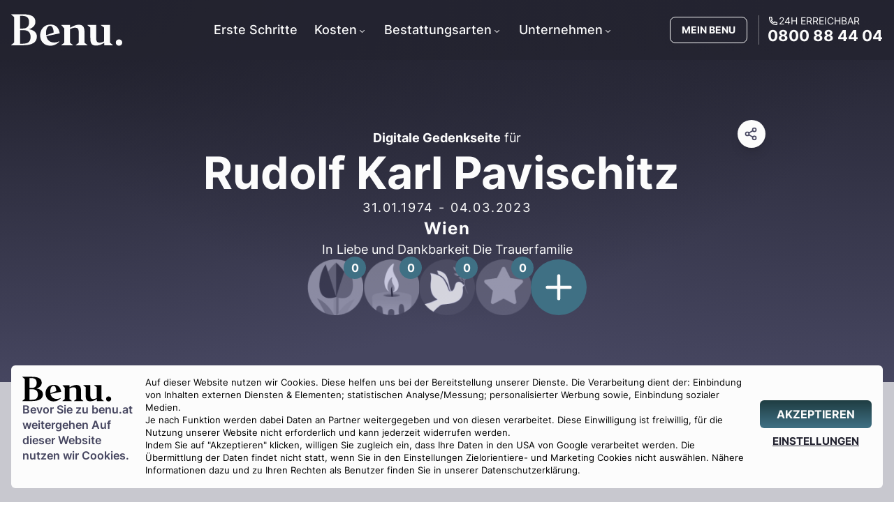

--- FILE ---
content_type: text/html; charset=utf-8
request_url: https://www.benu.at/traueranzeigen/rudolf-karl-pavischitz/
body_size: 17297
content:
<!DOCTYPE html><html lang="de-AT"><head><meta charSet="utf-8"/><meta name="viewport" content="width=device-width, initial-scale=1, maximum-scale=1, viewport-fit=cover, user-scalable=no"/><link rel="stylesheet" href="https://www.benu.at/_next/static/css/eb82291c9dbdd047.css" data-precedence="next"/><link rel="stylesheet" href="https://www.benu.at/_next/static/css/dfae83cfbd4ed725.css" data-precedence="next"/><link rel="preload" as="script" fetchPriority="low" href="https://www.benu.at/_next/static/chunks/webpack-752a200c2c7277f3.js"/><script src="https://www.benu.at/_next/static/chunks/fd9d1056-f02500504ad82d60.js" async=""></script><script src="https://www.benu.at/_next/static/chunks/2117-9872261fedfec747.js" async=""></script><script src="https://www.benu.at/_next/static/chunks/main-app-51bffac97d181482.js" async=""></script><script src="https://www.benu.at/_next/static/chunks/0e5ce63c-913394872b0cce9a.js" async=""></script><script src="https://www.benu.at/_next/static/chunks/6375-e6f190910f8198fe.js" async=""></script><script src="https://www.benu.at/_next/static/chunks/8667-82d4eaa94a3a78f2.js" async=""></script><script src="https://www.benu.at/_next/static/chunks/422-91733e96296f2c45.js" async=""></script><script src="https://www.benu.at/_next/static/chunks/2580-328873859c30fd6a.js" async=""></script><script src="https://www.benu.at/_next/static/chunks/2953-4f952d1be7f9fa1d.js" async=""></script><script src="https://www.benu.at/_next/static/chunks/app/(root)/layout-f0c7860014c8c8d0.js" async=""></script><script src="https://www.benu.at/_next/static/chunks/7836-e75bd3b9e6a158ae.js" async=""></script><script src="https://www.benu.at/_next/static/chunks/app/(root)/error-ba7dc9f0d073b839.js" async=""></script><script src="https://www.benu.at/_next/static/chunks/4156-52ea8cfc29528264.js" async=""></script><script src="https://www.benu.at/_next/static/chunks/4929-5cee53a137674a84.js" async=""></script><script src="https://www.benu.at/_next/static/chunks/5234-3bae4946565baa00.js" async=""></script><script src="https://www.benu.at/_next/static/chunks/5834-5b670ecfd575672a.js" async=""></script><script src="https://www.benu.at/_next/static/chunks/6861-76677176c741f592.js" async=""></script><script src="https://www.benu.at/_next/static/chunks/app/(root)/not-found-092a46999a65f804.js" async=""></script><script src="https://www.benu.at/_next/static/chunks/7707-b772cebc202e9d0c.js" async=""></script><script src="https://www.benu.at/_next/static/chunks/7282-6733fd12e42bd2c4.js" async=""></script><script src="https://www.benu.at/_next/static/chunks/3505-6740dc2c60c6f5b6.js" async=""></script><script src="https://www.benu.at/_next/static/chunks/292-d91d63c6d146ab8f.js" async=""></script><script src="https://www.benu.at/_next/static/chunks/7321-ee672c1f22e68ddf.js" async=""></script><script src="https://www.benu.at/_next/static/chunks/app/(root)/traueranzeigen/%5B...slug%5D/page-2117b4641756b8fc.js" async=""></script><meta name="theme-color" content="464660"/><title>Rudolf Karl Pavischitz (31.01.1974 - 04.03.2023) - Benu Bestattung &amp; Vorsorge</title><meta name="description" content="Wir trauern um Rudolf Karl Pavischitz (31.01.1974 - 04.03.2023) - Benu Bestattung &amp; Vorsorge"/><meta name="robots" content="index, follow"/><meta name="googlebot" content="index, follow, noimageindex, max-video-preview:-1, max-image-preview:large, max-snippet:-1"/><link rel="canonical" href="https://www.benu.at/traueranzeigen/rudolf-karl-pavischitz/"/><meta property="og:title" content="Rudolf Karl Pavischitz (31.01.1974 - 04.03.2023) - Benu Bestattung &amp; Vorsorge"/><meta property="og:description" content="Wir trauern um Rudolf Karl Pavischitz (31.01.1974 - 04.03.2023) - Benu Bestattung &amp; Vorsorge"/><meta property="og:url" content="https://www.benu.at/traueranzeigen/rudolf-karl-pavischitz/"/><meta property="og:site_name" content="Benu Bestattung"/><meta property="og:locale" content="de_AT"/><meta property="og:image" content="https://www.benu.at/api/opengraph-image?type=obituary"/><meta property="og:type" content="website"/><meta name="twitter:card" content="summary_large_image"/><meta name="twitter:title" content="Rudolf Karl Pavischitz (31.01.1974 - 04.03.2023) - Benu Bestattung &amp; Vorsorge"/><meta name="twitter:description" content="Wir trauern um Rudolf Karl Pavischitz (31.01.1974 - 04.03.2023) - Benu Bestattung &amp; Vorsorge"/><meta name="twitter:image" content="https://www.benu.at/api/opengraph-image?type=obituary"/><link rel="icon" href="/favicon.ico" type="image/x-icon" sizes="16x16"/><link rel="icon" href="/icon.png?7fae152221ed1122" type="image/png" sizes="512x512"/><script src="https://www.benu.at/_next/static/chunks/polyfills-42372ed130431b0a.js" noModule=""></script></head><body class="overflow-hidden"><main class="flex min-h-screen flex-col items-center justify-between bg-white"><div data-state="open" class="fixed inset-0 z-10 cursor-pointer bg-secondary-700/60 md:backdrop-blur-sm" id="consent_overlay" data-aria-hidden="true" aria-hidden="true"></div><div class="right left fixed bottom-1 z-50 w-full focus:outline-none" id="consent_content"><div class="m-4 grid grid-cols-1 gap-4 rounded-md bg-white p-4 text-[12.5px] leading-normal md:grid-cols-5 md:flex-row lg:grid-cols-7"><div class="col-span-1 flex flex-col gap-2"><svg xmlns="http://www.w3.org/2000/svg" width="46" height="13.049645390070923" viewBox="0 0 141 40" class="hidden h-auto w-32 md:flex fill-current"><path fill-rule="evenodd" d="M0 39.104h14.108c12.056 0 18.315-3.356 18.315-10.895 0-5.008-3.693-8.002-9.952-9.19 4.822-1.549 8.054-4.647 8.054-9.036 0-6.35-4.412-9.603-16.109-9.603H0v.31l3.694 3.252v31.703L0 38.794v.31zm11.286-20.911V2.445h2.822c5.49 0 8.465 2.427 8.465 7.797 0 5.938-3.386 7.95-8.26 7.95h-3.027zm4.053 2.014c6.31 0 9.132 3.097 9.132 8.415 0 5.783-3.027 8.468-9.645 8.468h-3.54V20.207h4.053zM49.15 39.62c5.078 0 8.772-2.168 11.542-5.008v-.672c-2.052 1.136-4.156 1.653-6.464 1.653-5.746 0-8.773-3.253-9.799-7.9l14.93-3.098 2-.413c-1.282-7.177-5.438-10.946-11.748-10.946-8.158 0-13.083 6.144-13.083 13.528 0 7.383 5.182 12.856 12.621 12.856zm-5.131-16.11c0-4.8 1.744-8.673 5.284-8.673 2.514 0 3.95 3.304 4.31 8.313l-9.39 3.355c-.153-.929-.204-1.961-.204-2.994zM77.98 38.795l-3.694-2.891V18.915l.154-.051c2.103-.93 4.053-1.704 6.258-1.704 3.387 0 4.515 1.704 4.515 5.731v13.012l-3.693 2.89v.31h14.724v-.31l-3.694-2.89V23.2c0-7.28-2.052-9.759-7.388-9.759-2.976 0-5.9 1.085-10.722 3.615l-.154.103v-3.408h-11.03v.31l3.694 3.82v18.02l-3.694 2.892v.31H77.98v-.31zm39.333-2.788l.205-.103v3.2h10.825v-.309l-3.694-3.046V13.649l-11.389.104v.31l4.002 2.89V34.2c-1.899.93-3.591 1.6-5.438 1.6-3.386 0-4.566-1.703-4.566-5.731V13.649l-11.03.104v.31l3.693 2.89v12.805c0 6.506 1.129 9.656 7.234 9.656 3.591 0 6.772-1.188 10.158-3.408zm18.777 3.614c2.257 0 4.053-1.445 4.053-3.975 0-2.324-1.796-3.924-4.053-3.924-2.258 0-4.053 1.6-4.053 3.924 0 2.53 1.795 3.975 4.053 3.975z" clip-rule="evenodd"></path></svg><p class="text-[16px] font-semibold leading-[22px] text-secondary">Bevor Sie zu <!-- -->benu.at<!-- --> weitergehen Auf dieser Website nutzen wir Cookies.</p></div><div class="col-span-1 flex flex-col gap-2  md:col-span-3 lg:col-span-5"><p>Auf dieser Website nutzen wir Cookies. Diese helfen uns bei der Bereitstellung unserer Dienste. Die Verarbeitung dient der: Einbindung von Inhalten externen Diensten &amp; Elementen; statistischen Analyse/Messung; personalisierter Werbung sowie, Einbindung sozialer Medien.</p><p>Je nach Funktion werden dabei Daten an Partner weitergegeben und von diesen verarbeitet. Diese Einwilligung ist freiwillig, für die Nutzung unserer Website nicht erforderlich und kann jederzeit widerrufen werden.</p><p>Indem Sie auf &quot;Akzeptieren&quot; klicken, willigen Sie zugleich ein, dass Ihre Daten in den USA von Google verarbeitet werden. Die Übermittlung der Daten findet nicht statt, wenn Sie in den Einstellungen Zielorientiere- und Marketing Cookies nicht auswählen. Nähere Informationen dazu und zu Ihren Rechten als Benutzer finden Sie in unserer Datenschutzerklärung.</p></div><div class="flex w-full flex-col justify-center gap-1 md:h-full"><button class="button group medium  primary solid " data-ci="all-cookies" id="all-cookies" aria-label="AKZEPTIEREN"><span><p>AKZEPTIEREN</p></span></button><button class="button group small  secondary custom-text " data-ci="go-custom-cookies" id="go-custom-cookies" aria-label="EINSTELLUNGEN"><span><p>EINSTELLUNGEN</p></span></button></div></div></div><div id="desktop-navbar" class="nav-bar nav-bar-secondary flex flex-col" data-expanded="false"><div class="container relative z-40 mx-auto my-4 flex flex-row items-center justify-between px-4"><nav aria-label="Main" data-orientation="horizontal" dir="ltr" class="custom-navbar navbar-secondary lg:pr-28 xl:pr-32 2xl:pr-48"><div style="position:relative"><ul data-orientation="horizontal" class="center list" dir="ltr"><li><a class="link" href="/info/checkliste-todesfall/" id="main-menu-erste-schritte" data-radix-collection-item="">Erste Schritte</a></li><li><button id="radix-:Rl6fnnkva:-trigger-radix-:R9cl6fnnkva:" data-state="closed" aria-expanded="false" aria-controls="radix-:Rl6fnnkva:-content-radix-:R9cl6fnnkva:" class="trigger group" data-radix-collection-item="">Kosten<svg width="15" height="15" viewBox="0 0 15 15" fill="none" xmlns="http://www.w3.org/2000/svg" aria-hidden="true" class="group-data-[state=open]:-rotate-180"><path d="M4.18179 6.18181C4.35753 6.00608 4.64245 6.00608 4.81819 6.18181L7.49999 8.86362L10.1818 6.18181C10.3575 6.00608 10.6424 6.00608 10.8182 6.18181C10.9939 6.35755 10.9939 6.64247 10.8182 6.81821L7.81819 9.81821C7.73379 9.9026 7.61934 9.95001 7.49999 9.95001C7.38064 9.95001 7.26618 9.9026 7.18179 9.81821L4.18179 6.81821C4.00605 6.64247 4.00605 6.35755 4.18179 6.18181Z" fill="currentColor" fill-rule="evenodd" clip-rule="evenodd"></path></svg></button></li><li><button id="radix-:Rl6fnnkva:-trigger-radix-:Rdcl6fnnkva:" data-state="closed" aria-expanded="false" aria-controls="radix-:Rl6fnnkva:-content-radix-:Rdcl6fnnkva:" class="trigger group" data-radix-collection-item="">Bestattungsarten<svg width="15" height="15" viewBox="0 0 15 15" fill="none" xmlns="http://www.w3.org/2000/svg" aria-hidden="true" class="group-data-[state=open]:-rotate-180"><path d="M4.18179 6.18181C4.35753 6.00608 4.64245 6.00608 4.81819 6.18181L7.49999 8.86362L10.1818 6.18181C10.3575 6.00608 10.6424 6.00608 10.8182 6.18181C10.9939 6.35755 10.9939 6.64247 10.8182 6.81821L7.81819 9.81821C7.73379 9.9026 7.61934 9.95001 7.49999 9.95001C7.38064 9.95001 7.26618 9.9026 7.18179 9.81821L4.18179 6.81821C4.00605 6.64247 4.00605 6.35755 4.18179 6.18181Z" fill="currentColor" fill-rule="evenodd" clip-rule="evenodd"></path></svg></button></li><li><button id="radix-:Rl6fnnkva:-trigger-radix-:Rhcl6fnnkva:" data-state="closed" aria-expanded="false" aria-controls="radix-:Rl6fnnkva:-content-radix-:Rhcl6fnnkva:" class="trigger group" data-radix-collection-item="">Unternehmen<svg width="15" height="15" viewBox="0 0 15 15" fill="none" xmlns="http://www.w3.org/2000/svg" aria-hidden="true" class="group-data-[state=open]:-rotate-180"><path d="M4.18179 6.18181C4.35753 6.00608 4.64245 6.00608 4.81819 6.18181L7.49999 8.86362L10.1818 6.18181C10.3575 6.00608 10.6424 6.00608 10.8182 6.18181C10.9939 6.35755 10.9939 6.64247 10.8182 6.81821L7.81819 9.81821C7.73379 9.9026 7.61934 9.95001 7.49999 9.95001C7.38064 9.95001 7.26618 9.9026 7.18179 9.81821L4.18179 6.81821C4.00605 6.64247 4.00605 6.35755 4.18179 6.18181Z" fill="currentColor" fill-rule="evenodd" clip-rule="evenodd"></path></svg></button></li></ul></div><div class="menu-area"></div></nav><a href="/" target="_self" class="z-50 cursor-pointer" aria-label="Benu"><svg xmlns="http://www.w3.org/2000/svg" width="46" height="13.049645390070923" viewBox="0 0 141 40" class="h-auto w-40 text-white fill-current"><path fill-rule="evenodd" d="M0 39.104h14.108c12.056 0 18.315-3.356 18.315-10.895 0-5.008-3.693-8.002-9.952-9.19 4.822-1.549 8.054-4.647 8.054-9.036 0-6.35-4.412-9.603-16.109-9.603H0v.31l3.694 3.252v31.703L0 38.794v.31zm11.286-20.911V2.445h2.822c5.49 0 8.465 2.427 8.465 7.797 0 5.938-3.386 7.95-8.26 7.95h-3.027zm4.053 2.014c6.31 0 9.132 3.097 9.132 8.415 0 5.783-3.027 8.468-9.645 8.468h-3.54V20.207h4.053zM49.15 39.62c5.078 0 8.772-2.168 11.542-5.008v-.672c-2.052 1.136-4.156 1.653-6.464 1.653-5.746 0-8.773-3.253-9.799-7.9l14.93-3.098 2-.413c-1.282-7.177-5.438-10.946-11.748-10.946-8.158 0-13.083 6.144-13.083 13.528 0 7.383 5.182 12.856 12.621 12.856zm-5.131-16.11c0-4.8 1.744-8.673 5.284-8.673 2.514 0 3.95 3.304 4.31 8.313l-9.39 3.355c-.153-.929-.204-1.961-.204-2.994zM77.98 38.795l-3.694-2.891V18.915l.154-.051c2.103-.93 4.053-1.704 6.258-1.704 3.387 0 4.515 1.704 4.515 5.731v13.012l-3.693 2.89v.31h14.724v-.31l-3.694-2.89V23.2c0-7.28-2.052-9.759-7.388-9.759-2.976 0-5.9 1.085-10.722 3.615l-.154.103v-3.408h-11.03v.31l3.694 3.82v18.02l-3.694 2.892v.31H77.98v-.31zm39.333-2.788l.205-.103v3.2h10.825v-.309l-3.694-3.046V13.649l-11.389.104v.31l4.002 2.89V34.2c-1.899.93-3.591 1.6-5.438 1.6-3.386 0-4.566-1.703-4.566-5.731V13.649l-11.03.104v.31l3.693 2.89v12.805c0 6.506 1.129 9.656 7.234 9.656 3.591 0 6.772-1.188 10.158-3.408zm18.777 3.614c2.257 0 4.053-1.445 4.053-3.975 0-2.324-1.796-3.924-4.053-3.924-2.258 0-4.053 1.6-4.053 3.924 0 2.53 1.795 3.975 4.053 3.975z" clip-rule="evenodd"></path></svg></a><div class="relative z-50 ml-auto mr-2 flex p-2 text-white"><a href="/api/auth/login/?returnTo=%2Fdashboard" class="cursor-pointer rounded-lg border border-white bg-transparent p-2 text-sm font-bold uppercase md:px-4">MEIN BENU</a></div><span class="z-10 flex flex-row"><a class="group z-50 flex w-auto flex-col items-start justify-start border-l border-white/40 pl-3 text-white" href="tel:+43800884404"><span class="inline-flex gap-1 text-[14px] uppercase leading-[1.2] "><!--$--><svg stroke="currentColor" fill="currentColor" stroke-width="0" viewBox="0 0 24 24" height="16" width="16" xmlns="http://www.w3.org/2000/svg"><g><path fill="none" d="M0 0h24v24H0z"></path><path fill-rule="nonzero" d="M9.366 10.682a10.556 10.556 0 0 0 3.952 3.952l.884-1.238a1 1 0 0 1 1.294-.296 11.422 11.422 0 0 0 4.583 1.364 1 1 0 0 1 .921.997v4.462a1 1 0 0 1-.898.995c-.53.055-1.064.082-1.602.082C9.94 21 3 14.06 3 5.5c0-.538.027-1.072.082-1.602A1 1 0 0 1 4.077 3h4.462a1 1 0 0 1 .997.921A11.422 11.422 0 0 0 10.9 8.504a1 1 0 0 1-.296 1.294l-1.238.884zm-2.522-.657l1.9-1.357A13.41 13.41 0 0 1 7.647 5H5.01c-.006.166-.009.333-.009.5C5 12.956 11.044 19 18.5 19c.167 0 .334-.003.5-.01v-2.637a13.41 13.41 0 0 1-3.668-1.097l-1.357 1.9a12.442 12.442 0 0 1-1.588-.75l-.058-.033a12.556 12.556 0 0 1-4.702-4.702l-.033-.058a12.442 12.442 0 0 1-.75-1.588z"></path></g></svg><!--/$--><span>24h erreichbar</span></span><span id="desktop-navbar-phone" class="text-[22px] font-bold leading-[1.2] decoration-white/50 underline-offset-4  group-hover:underline">0800 88 44 04</span></a></span></div></div><div class="header header-gradient-secondary min-h-[400px] lg:min-h-[440px]"><div class="relative !my-0 mx-auto flex h-full w-full max-w-5xl flex-col items-center justify-center gap-4 pt-20 lg:flex-col lg:gap-12"><div class="relative mx-auto flex w-full max-w-4xl flex-col items-center justify-center gap-4 pt-2 lg:flex-row lg:gap-12"><p class="text-center text-lg lg:hidden"><strong>Digitale Gedenkseite</strong> für</p><div class="flex flex-col items-center gap-4 text-center null"><p class="hidden text-lg lg:block"><strong>Digitale Gedenkseite</strong> für</p><h1 class="lg:pr-4" id="obituary-name">Rudolf Karl Pavischitz</h1><p class="text-lg tracking-widest" id="obituary-dates">31.01.1974<!-- --> - <!-- -->04.03.2023</p><p class="text-2xl font-bold tracking-wider" id="obituary-location">Wien</p><p class="text-lg">In Liebe und Dankbarkeit Die Trauerfamilie</p></div><div class="absolute -right-2 -top-1 flex w-10 flex-col items-start justify-center gap-1 lg:-top-1"><div class="flex h-10 w-10 cursor-pointer items-center justify-center rounded-full bg-white text-secondary shadow-lg"><svg xmlns="http://www.w3.org/2000/svg" width="24" height="24" viewBox="0 0 24 24" fill="none" stroke="currentColor" stroke-width="2" stroke-linecap="round" stroke-linejoin="round" class="lucide lucide-share2 mr-0.5 h-5 w-5"><circle cx="18" cy="5" r="3"></circle><circle cx="6" cy="12" r="3"></circle><circle cx="18" cy="19" r="3"></circle><line x1="8.59" x2="15.42" y1="13.51" y2="17.49"></line><line x1="15.41" x2="8.59" y1="6.51" y2="10.49"></line></svg></div></div></div><div class="flex w-auto flex-row gap-4"><div class="relative cursor-pointer" data-type="FLOWER" data-value="0" id="tribute-FLOWER"><img alt="Description of my image" format="auto" loading="lazy" width="90" height="90" decoding="async" data-nimg="1" class="relative h-14 w-14 lg:h-20 lg:w-20 opacity-80 mix-blend-luminosity grayscale" style="color:transparent" sizes="(max-width: 320px) 50vw,(max-width: 480px) 50vw, 50vw" srcSet="https://res.cloudinary.com/dkyl4jbxx/image/upload/c_limit,w_90/f_auto/q_auto/v1708520447/flower_55a570038b.png?_a=BAVAfVDW0 384w, https://res.cloudinary.com/dkyl4jbxx/image/upload/c_limit,w_90/f_auto/q_auto/v1708520447/flower_55a570038b.png?_a=BAVAfVDW0 640w, https://res.cloudinary.com/dkyl4jbxx/image/upload/c_limit,w_90/f_auto/q_auto/v1708520447/flower_55a570038b.png?_a=BAVAfVDW0 750w, https://res.cloudinary.com/dkyl4jbxx/image/upload/c_limit,w_90/f_auto/q_auto/v1708520447/flower_55a570038b.png?_a=BAVAfVDW0 828w, https://res.cloudinary.com/dkyl4jbxx/image/upload/c_limit,w_90/f_auto/q_auto/v1708520447/flower_55a570038b.png?_a=BAVAfVDW0 1080w, https://res.cloudinary.com/dkyl4jbxx/image/upload/c_limit,w_90/f_auto/q_auto/v1708520447/flower_55a570038b.png?_a=BAVAfVDW0 1200w, https://res.cloudinary.com/dkyl4jbxx/image/upload/c_limit,w_90/f_auto/q_auto/v1708520447/flower_55a570038b.png?_a=BAVAfVDW0 1920w, https://res.cloudinary.com/dkyl4jbxx/image/upload/c_limit,w_90/f_auto/q_auto/v1708520447/flower_55a570038b.png?_a=BAVAfVDW0 2048w, https://res.cloudinary.com/dkyl4jbxx/image/upload/c_limit,w_90/f_auto/q_auto/v1708520447/flower_55a570038b.png?_a=BAVAfVDW0 3840w" src="https://res.cloudinary.com/dkyl4jbxx/image/upload/c_limit,w_90/f_auto/q_auto/v1708520447/flower_55a570038b.png?_a=BAVAfVDW0"/><div class="absolute -right-1 -top-1 flex h-8 w-8 items-center justify-center rounded-3xl bg-primary font-bold text-white">0</div></div><div class="relative cursor-pointer" data-type="CANDLE" data-value="0" id="tribute-CANDLE"><img alt="Description of my image" format="auto" loading="lazy" width="90" height="90" decoding="async" data-nimg="1" class="relative h-14 w-14 lg:h-20 lg:w-20 opacity-80 mix-blend-luminosity grayscale" style="color:transparent" sizes="(max-width: 320px) 50vw,(max-width: 480px) 50vw, 50vw" srcSet="https://res.cloudinary.com/dkyl4jbxx/image/upload/c_limit,w_90/f_auto/q_auto/v1708520447/candle_ded9feec69.png?_a=BAVAfVDW0 384w, https://res.cloudinary.com/dkyl4jbxx/image/upload/c_limit,w_90/f_auto/q_auto/v1708520447/candle_ded9feec69.png?_a=BAVAfVDW0 640w, https://res.cloudinary.com/dkyl4jbxx/image/upload/c_limit,w_90/f_auto/q_auto/v1708520447/candle_ded9feec69.png?_a=BAVAfVDW0 750w, https://res.cloudinary.com/dkyl4jbxx/image/upload/c_limit,w_90/f_auto/q_auto/v1708520447/candle_ded9feec69.png?_a=BAVAfVDW0 828w, https://res.cloudinary.com/dkyl4jbxx/image/upload/c_limit,w_90/f_auto/q_auto/v1708520447/candle_ded9feec69.png?_a=BAVAfVDW0 1080w, https://res.cloudinary.com/dkyl4jbxx/image/upload/c_limit,w_90/f_auto/q_auto/v1708520447/candle_ded9feec69.png?_a=BAVAfVDW0 1200w, https://res.cloudinary.com/dkyl4jbxx/image/upload/c_limit,w_90/f_auto/q_auto/v1708520447/candle_ded9feec69.png?_a=BAVAfVDW0 1920w, https://res.cloudinary.com/dkyl4jbxx/image/upload/c_limit,w_90/f_auto/q_auto/v1708520447/candle_ded9feec69.png?_a=BAVAfVDW0 2048w, https://res.cloudinary.com/dkyl4jbxx/image/upload/c_limit,w_90/f_auto/q_auto/v1708520447/candle_ded9feec69.png?_a=BAVAfVDW0 3840w" src="https://res.cloudinary.com/dkyl4jbxx/image/upload/c_limit,w_90/f_auto/q_auto/v1708520447/candle_ded9feec69.png?_a=BAVAfVDW0"/><div class="absolute -right-1 -top-1 flex h-8 w-8 items-center justify-center rounded-3xl bg-primary font-bold text-white">0</div></div><div class="relative cursor-pointer" data-type="DOVE" data-value="0" id="tribute-DOVE"><img alt="Description of my image" format="auto" loading="lazy" width="90" height="90" decoding="async" data-nimg="1" class="relative h-14 w-14 lg:h-20 lg:w-20 opacity-80 mix-blend-luminosity grayscale" style="color:transparent" sizes="(max-width: 320px) 50vw,(max-width: 480px) 50vw, 50vw" srcSet="https://res.cloudinary.com/dkyl4jbxx/image/upload/c_limit,w_90/f_auto/q_auto/v1708520447/dove_2d21f85ef0.png?_a=BAVAfVDW0 384w, https://res.cloudinary.com/dkyl4jbxx/image/upload/c_limit,w_90/f_auto/q_auto/v1708520447/dove_2d21f85ef0.png?_a=BAVAfVDW0 640w, https://res.cloudinary.com/dkyl4jbxx/image/upload/c_limit,w_90/f_auto/q_auto/v1708520447/dove_2d21f85ef0.png?_a=BAVAfVDW0 750w, https://res.cloudinary.com/dkyl4jbxx/image/upload/c_limit,w_90/f_auto/q_auto/v1708520447/dove_2d21f85ef0.png?_a=BAVAfVDW0 828w, https://res.cloudinary.com/dkyl4jbxx/image/upload/c_limit,w_90/f_auto/q_auto/v1708520447/dove_2d21f85ef0.png?_a=BAVAfVDW0 1080w, https://res.cloudinary.com/dkyl4jbxx/image/upload/c_limit,w_90/f_auto/q_auto/v1708520447/dove_2d21f85ef0.png?_a=BAVAfVDW0 1200w, https://res.cloudinary.com/dkyl4jbxx/image/upload/c_limit,w_90/f_auto/q_auto/v1708520447/dove_2d21f85ef0.png?_a=BAVAfVDW0 1920w, https://res.cloudinary.com/dkyl4jbxx/image/upload/c_limit,w_90/f_auto/q_auto/v1708520447/dove_2d21f85ef0.png?_a=BAVAfVDW0 2048w, https://res.cloudinary.com/dkyl4jbxx/image/upload/c_limit,w_90/f_auto/q_auto/v1708520447/dove_2d21f85ef0.png?_a=BAVAfVDW0 3840w" src="https://res.cloudinary.com/dkyl4jbxx/image/upload/c_limit,w_90/f_auto/q_auto/v1708520447/dove_2d21f85ef0.png?_a=BAVAfVDW0"/><div class="absolute -right-1 -top-1 flex h-8 w-8 items-center justify-center rounded-3xl bg-primary font-bold text-white">0</div></div><div class="relative cursor-pointer" data-type="STAR" data-value="0" id="tribute-STAR"><img alt="Description of my image" format="auto" loading="lazy" width="90" height="90" decoding="async" data-nimg="1" class="relative h-14 w-14 lg:h-20 lg:w-20 opacity-80 mix-blend-luminosity grayscale" style="color:transparent" sizes="(max-width: 320px) 50vw,(max-width: 480px) 50vw, 50vw" srcSet="https://res.cloudinary.com/dkyl4jbxx/image/upload/c_limit,w_90/f_auto/q_auto/v1708520447/star_0d1e3dafd6.png?_a=BAVAfVDW0 384w, https://res.cloudinary.com/dkyl4jbxx/image/upload/c_limit,w_90/f_auto/q_auto/v1708520447/star_0d1e3dafd6.png?_a=BAVAfVDW0 640w, https://res.cloudinary.com/dkyl4jbxx/image/upload/c_limit,w_90/f_auto/q_auto/v1708520447/star_0d1e3dafd6.png?_a=BAVAfVDW0 750w, https://res.cloudinary.com/dkyl4jbxx/image/upload/c_limit,w_90/f_auto/q_auto/v1708520447/star_0d1e3dafd6.png?_a=BAVAfVDW0 828w, https://res.cloudinary.com/dkyl4jbxx/image/upload/c_limit,w_90/f_auto/q_auto/v1708520447/star_0d1e3dafd6.png?_a=BAVAfVDW0 1080w, https://res.cloudinary.com/dkyl4jbxx/image/upload/c_limit,w_90/f_auto/q_auto/v1708520447/star_0d1e3dafd6.png?_a=BAVAfVDW0 1200w, https://res.cloudinary.com/dkyl4jbxx/image/upload/c_limit,w_90/f_auto/q_auto/v1708520447/star_0d1e3dafd6.png?_a=BAVAfVDW0 1920w, https://res.cloudinary.com/dkyl4jbxx/image/upload/c_limit,w_90/f_auto/q_auto/v1708520447/star_0d1e3dafd6.png?_a=BAVAfVDW0 2048w, https://res.cloudinary.com/dkyl4jbxx/image/upload/c_limit,w_90/f_auto/q_auto/v1708520447/star_0d1e3dafd6.png?_a=BAVAfVDW0 3840w" src="https://res.cloudinary.com/dkyl4jbxx/image/upload/c_limit,w_90/f_auto/q_auto/v1708520447/star_0d1e3dafd6.png?_a=BAVAfVDW0"/><div class="absolute -right-1 -top-1 flex h-8 w-8 items-center justify-center rounded-3xl bg-primary font-bold text-white">0</div></div><div class="relative flex h-14 w-14 cursor-pointer items-center justify-center rounded-full bg-primary text-white transition-all duration-300 hover:bg-primary-600 lg:h-20 lg:w-20" id="add-tribute-modal"><svg xmlns="http://www.w3.org/2000/svg" width="24" height="24" viewBox="0 0 24 24" fill="none" stroke="currentColor" stroke-width="2" stroke-linecap="round" stroke-linejoin="round" class="lucide lucide-plus h-10 w-10 lg:h-14 lg:w-14"><path d="M5 12h14"></path><path d="M12 5v14"></path></svg></div></div></div></div><section class="w-full bg-secondary-200 px-2 py-12"><div class="container mx-auto flex flex-col gap-4"><span class="secondary secondary-container mx-auto flex max-w-6xl flex-col gap-1 text-center text-lg" id="bio-container"><p><strong>Digitale Gedenkseite</strong></p><p></p><p>für</p><p></p><h1>Rudolf Karl Pavischitz</h1><p></p><p>31.01.1974 – 04.03.2023</p><p></p><p>In Liebe und Dankbarkeit</p><p>Die Trauerfamilie</p></span></div></section><section class="flex w-full flex-col gap-4 bg-secondary-700 footer fill-current py-8 text-white md:py-12 lg:py-16 "><div class="container mx-auto grid grid-cols-1 gap-6 p-4 grid-4"><div class="grid-cols-1 col-1 flex flex-col gap-4"><div><p class="title text-lg font-semibold tracking-[1px]">FILIALEN</p><div class="columns-1 md:columns-1 gap-8"><div class="pb-1"><a class="cursor-pointer text-[14px] hover:underline" href="https://www.benu.at/bestattung/wien/innere-stadt/" id="footer-menu-wien-innere-stadt">1010 Wien, Stoß im Himmel 3/9</a></div><div class="pb-1"><a class="cursor-pointer text-[14px] hover:underline" href="https://www.benu.at/bestattung/wien/margareten/" id="footer-menu-wien-margareten">1050 Wien, Siebenbrunnengasse 9</a></div><div class="pb-1"><a class="cursor-pointer text-[14px] hover:underline" href="https://www.benu.at/bestattung/wien/neubau/" id="footer-menu-wien-neubau">1070 Wien, Burggasse 5</a></div><div class="pb-1"><a class="cursor-pointer text-[14px] hover:underline" href="https://www.benu.at/bestattung/wien/simmering/" id="footer-menu-wien-simmering">1110 Wien, Simmeringer Hauptstraße 97</a></div><div class="pb-1"><a class="cursor-pointer text-[14px] hover:underline" href="https://www.benu.at/bestattung/wien/ottakring/" id="footer-menu-wien-ottakring">1160 Wien, Ottakringer Straße 229</a></div><div class="pb-1"><a class="cursor-pointer text-[14px] hover:underline" href="https://www.benu.at/bestattung/wien/doebling/" id="footer-menu-wien-doebling">1190 Wien, Silbergasse 5</a></div><div class="pb-1"><a class="cursor-pointer text-[14px] hover:underline" href="https://www.benu.at/bestattung/wien/floridsdorf/" id="footer-menu-wien-floridsdorf">1210 Wien, Floridsdorfer Hauptstraße 28</a></div><div class="pb-1"><a class="cursor-pointer text-[14px] hover:underline" href="https://www.benu.at/bestattung/wien/donaustadt/" id="footer-menu-wien-donaustadt">1220 Wien, Schickgasse 32</a></div><div class="pb-1"><a class="cursor-pointer text-[14px] hover:underline" href="https://www.benu.at/bestattung/baden/" id="footer-menu-baden">2500 Baden, Friedhofstraße 4/1</a></div><div class="pb-1"><a class="cursor-pointer text-[14px] hover:underline" href="https://www.benu.at/bestattung/moedling/" id="footer-menu-wien-moedling">2340 Mödling, Hauptstraße 62</a></div><div class="pb-1"><a class="cursor-pointer text-[14px] hover:underline" href="https://www.benu.at/bestattung/linz/" id="footer-menu-linz">4020 Linz, Magazingasse 5</a></div><div class="pb-1"><a class="cursor-pointer text-[14px] hover:underline" href="https://www.benu.at/bestattung/graz/" id="footer-menu-graz">8010 Graz, Neutorgasse 57</a></div><div class="pb-1"><a class="cursor-pointer text-[14px] hover:underline" href="https://www.benu-bestattung.de/" id="footer-menu-muenchen">80337 München, Waltherstraße 33</a></div></div></div></div><div class="grid-cols-1 col-2 flex flex-col gap-4"><div><p class="title text-lg font-semibold tracking-[1px]">  </p><div class="columns-1 md:columns-3 gap-8"><div class="pb-1"><a class="cursor-pointer text-[14px] hover:underline" href="https://www.benu.at/info/erdbestattung/" id="footer-menu-erdbestattung">Erdbestattung</a></div><div class="pb-1"><a class="cursor-pointer text-[14px] hover:underline" href="https://www.benu.at/info/feuerbestattung/" id="footer-menu-feuerbestattung">Feuerbestattung</a></div><div class="pb-1"><a class="cursor-pointer text-[14px] hover:underline" href="https://www.benu.at/info/baumbestattung/" id="footer-menu-baumbestattung">Baumbestattung</a></div><div class="pb-1"><a class="cursor-pointer text-[14px] hover:underline" href="https://www.benu.at/info/donaubestattung/" id="footer-menu-donaubestattung">Donaubestattung</a></div><div class="pb-1"><a class="cursor-pointer text-[14px] hover:underline" href="https://www.benu.at/wien/" id="footer-menu-bestattung-wien">Bestattung Wien</a></div><div class="pb-1"><a class="cursor-pointer text-[14px] hover:underline" href="https://www.benu-bestattung.de/" id="footer-menu-bestattung-muenchen">Bestattung München</a></div><div class="pb-1"><a class="cursor-pointer text-[14px] hover:underline" href="https://www.benu.at/bestattung/linz/" id="footer-menu-bestattung-linz">Bestattung Linz</a></div><div class="pb-1"><a class="cursor-pointer text-[14px] hover:underline" href="https://www.benu.at/wizard" id="footer-menu-wizard">Bestattung planen</a></div><div class="pb-1"><a class="cursor-pointer text-[14px] hover:underline" href="https://www.benu.at/benubox/" id="footer-menu-benubox">Benu BoX</a></div><div class="pb-1"><a class="cursor-pointer text-[14px] hover:underline" href="https://www.benu.at/vorsorge/" id="footer-menu-vorsorge">Vorsorge</a></div><div class="pb-1"><a class="cursor-pointer text-[14px] hover:underline" href="https://www.clever-bestattung.at/" id="footer-menu-clever">Günstige Feuerbestattungen</a></div><div class="pb-1"><a class="cursor-pointer text-[14px] hover:underline" href="https://www.benu.at/kundenbewertungen/" id="footer-menu-kundenbewertungen">Kundenbewertungen</a></div><div class="pb-1"><a class="cursor-pointer text-[14px] hover:underline" href="https://www.benu.at/traueranzeigen/" id="footer-menu-traueranzeigen">Traueranzeigen</a></div><div class="pb-1"><a class="cursor-pointer text-[14px] hover:underline" href="https://www.benu.at/ratgeber/" id="footer-menu-ratgeber">Bestattungsratgeber</a></div><div class="pb-1"><a class="cursor-pointer text-[14px] hover:underline" href="https://www.benu.at/ueber-uns/" id="footer-menu-ueber-uns">Über uns</a></div><div class="pb-1"><a class="cursor-pointer text-[14px] hover:underline" href="https://www.benu.at/presse/" id="footer-menu-presse">Presse</a></div><div class="pb-1"><a class="cursor-pointer text-[14px] hover:underline" href="https://www.benu.at/agb/" id="footer-menu-agb">AGB</a></div><div class="pb-1"><a class="cursor-pointer text-[14px] hover:underline" href="https://www.benu.at/impressum/" id="footer-menu-impressum">Impressum</a></div><div class="pb-1"><a class="cursor-pointer text-[14px] hover:underline" href="https://www.benu.at/datenschutz/" id="footer-menu-datenschutz">Datenschutz</a></div><div class="pb-1"><a class="cursor-pointer text-[14px] hover:underline" href="https://www.benu.at/widerruf/" id="footer-menu-widerruf">Widerrufsbelehrung</a></div><div class="pb-1"><a class="cursor-pointer text-[14px] hover:underline" href="https://www.benu.at/zahlungsmoeglichkeiten/" id="footer-menu-zahlungsmoeglichkeiten">Zahlungsmöglichkeiten</a></div></div></div></div><div class="grid-cols-1 col-1 flex flex-col gap-4"><div class="grid grid-cols-1 gap-6 md:pt-10"><div class="flex flex-col items-center gap-2 "><img alt="trust-index" format="auto" loading="lazy" width="278.40000000000003" height="46.400000000000006" decoding="async" data-nimg="1" class="h-auto w-52" style="color:transparent" sizes="(max-width: 320px) 50vw,(max-width: 480px) 50vw, 50vw" srcSet="https://res.cloudinary.com/dkyl4jbxx/image/upload/c_limit,w_278.40000000000003/f_auto/q_90/v1685122235/assets/pngs/TrustIndex.png?_a=BAVAfVDW0 384w, https://res.cloudinary.com/dkyl4jbxx/image/upload/c_limit,w_278.40000000000003/f_auto/q_90/v1685122235/assets/pngs/TrustIndex.png?_a=BAVAfVDW0 640w, https://res.cloudinary.com/dkyl4jbxx/image/upload/c_limit,w_278.40000000000003/f_auto/q_90/v1685122235/assets/pngs/TrustIndex.png?_a=BAVAfVDW0 750w, https://res.cloudinary.com/dkyl4jbxx/image/upload/c_limit,w_278.40000000000003/f_auto/q_90/v1685122235/assets/pngs/TrustIndex.png?_a=BAVAfVDW0 828w, https://res.cloudinary.com/dkyl4jbxx/image/upload/c_limit,w_278.40000000000003/f_auto/q_90/v1685122235/assets/pngs/TrustIndex.png?_a=BAVAfVDW0 1080w, https://res.cloudinary.com/dkyl4jbxx/image/upload/c_limit,w_278.40000000000003/f_auto/q_90/v1685122235/assets/pngs/TrustIndex.png?_a=BAVAfVDW0 1200w, https://res.cloudinary.com/dkyl4jbxx/image/upload/c_limit,w_278.40000000000003/f_auto/q_90/v1685122235/assets/pngs/TrustIndex.png?_a=BAVAfVDW0 1920w, https://res.cloudinary.com/dkyl4jbxx/image/upload/c_limit,w_278.40000000000003/f_auto/q_90/v1685122235/assets/pngs/TrustIndex.png?_a=BAVAfVDW0 2048w, https://res.cloudinary.com/dkyl4jbxx/image/upload/c_limit,w_278.40000000000003/f_auto/q_90/v1685122235/assets/pngs/TrustIndex.png?_a=BAVAfVDW0 3840w" src="https://res.cloudinary.com/dkyl4jbxx/image/upload/c_limit,w_278.40000000000003/f_auto/q_90/v1685122235/assets/pngs/TrustIndex.png?_a=BAVAfVDW0"/><div class="stars"><ul class="small"><li></li><li></li><li></li><li></li><li></li></ul></div><p class="text-sm">Basierend auf<!-- --> <a href="https://www.trustindex.io/reviews/www.benu.at" target="_blank" class="underline" aria-label="Open TrustIndex">1596<!-- --> Bewertungen</a></p></div><div class="mx-auto flex flex-row items-center gap-2"><img alt="trust-index" format="auto" loading="lazy" width="128" height="128" decoding="async" data-nimg="1" class="w-20" style="color:transparent" sizes="(max-width: 320px) 50vw,(max-width: 480px) 50vw, 50vw" srcSet="https://res.cloudinary.com/dkyl4jbxx/image/upload/c_limit,w_128/f_auto/q_90/v1604595789/bestattung_staatlich_geprueft_4b94852a47.png?_a=BAVAfVDW0 384w, https://res.cloudinary.com/dkyl4jbxx/image/upload/c_limit,w_128/f_auto/q_90/v1604595789/bestattung_staatlich_geprueft_4b94852a47.png?_a=BAVAfVDW0 640w, https://res.cloudinary.com/dkyl4jbxx/image/upload/c_limit,w_128/f_auto/q_90/v1604595789/bestattung_staatlich_geprueft_4b94852a47.png?_a=BAVAfVDW0 750w, https://res.cloudinary.com/dkyl4jbxx/image/upload/c_limit,w_128/f_auto/q_90/v1604595789/bestattung_staatlich_geprueft_4b94852a47.png?_a=BAVAfVDW0 828w, https://res.cloudinary.com/dkyl4jbxx/image/upload/c_limit,w_128/f_auto/q_90/v1604595789/bestattung_staatlich_geprueft_4b94852a47.png?_a=BAVAfVDW0 1080w, https://res.cloudinary.com/dkyl4jbxx/image/upload/c_limit,w_128/f_auto/q_90/v1604595789/bestattung_staatlich_geprueft_4b94852a47.png?_a=BAVAfVDW0 1200w, https://res.cloudinary.com/dkyl4jbxx/image/upload/c_limit,w_128/f_auto/q_90/v1604595789/bestattung_staatlich_geprueft_4b94852a47.png?_a=BAVAfVDW0 1920w, https://res.cloudinary.com/dkyl4jbxx/image/upload/c_limit,w_128/f_auto/q_90/v1604595789/bestattung_staatlich_geprueft_4b94852a47.png?_a=BAVAfVDW0 2048w, https://res.cloudinary.com/dkyl4jbxx/image/upload/c_limit,w_128/f_auto/q_90/v1604595789/bestattung_staatlich_geprueft_4b94852a47.png?_a=BAVAfVDW0 3840w" src="https://res.cloudinary.com/dkyl4jbxx/image/upload/c_limit,w_128/f_auto/q_90/v1604595789/bestattung_staatlich_geprueft_4b94852a47.png?_a=BAVAfVDW0"/><p class="w-36 text-sm font-semibold">Staatlich geprüfter Bestatter</p></div></div></div></div><span class="container mx-auto px-2"><hr class=" w-full bg-white/20 opacity-20"/></span><div class="container mx-auto flex flex-col items-start justify-between gap-6 p-4 text-xs md:flex-row md:items-center md:text-sm"><a href="/" target="_self" aria-label="Benu"><svg xmlns="http://www.w3.org/2000/svg" width="46" height="10.741116751269036" viewBox="0 0 197 46" class="h-10 w-auto md:h-12 fill-current"><path d="M39.29 6.71C34.78 2.238 29.35 0 23 0S11.22 2.237 6.71 6.71C2.238 11.22 0 16.65 0 23s2.237 11.78 6.71 16.29C11.22 43.762 16.65 46 23 46s11.78-2.237 16.29-6.71C43.762 34.78 46 29.35 46 23s-2.237-11.78-6.71-16.29zM23 .813c6.133 0 11.365 2.164 15.694 6.494 4.33 4.365 6.494 9.597 6.494 15.694 0 6.133-2.165 11.365-6.494 15.694-4.33 4.33-9.56 6.494-15.694 6.494-6.133 0-11.365-2.165-15.694-6.494C2.94 34.364.776 29.134.812 23c0-6.133 2.164-11.365 6.494-15.694C11.636 2.976 16.866.812 23 .812zm-3.301 16.884l-.758-.324-1.136 2.976.757.325 1.137-2.976zm1.623-1.244l-.974 2.651.758.271.974-2.652-.758-.27zm2.923-.65l-.758-.324-1.136 2.976.757.325 1.137-2.977zm5.303-5.466l-.703.433c2.2 3.716 1.786 6.711-1.245 8.984-.397.289-.794.56-1.19.812-.037 0-.055.018-.055.054h-.054a14.305 14.305 0 01-4.113 1.461h-.162l-.054.108a11.25 11.25 0 01-2.977 2.22l1.3-3.248-.759-.325-1.569 4.06-.108.107c-.036.036-.036.09 0 .163l-1.84 4.383-.054.163.054.162 4.979 11.04h.595a.378.378 0 00-.27.108c-.109.072-.145.163-.109.27-.036.109 0 .217.108.326a.367.367 0 00.27.108h5.413v-.812h-3.68l-2.598-10.986 1.245-4.275c2.2-.902 3.824-2.381 4.87-4.438.397-.288.794-.56 1.19-.812h.055c3.428-2.561 3.915-5.917 1.461-10.066zm-7.09 12.502a17.299 17.299 0 003.031-.92c-.938 1.37-2.255 2.38-3.95 3.03l-.217.108-1.407 4.871v.108l2.544 10.878h-.596L16.886 29.71l1.677-4.222a10.844 10.844 0 003.897-2.651zm2.057-13.313l-.757-.27c-.253.793-.109 1.424.433 1.893.433.397 1.208.65 2.327.758.721.036 1.244.595 1.57 1.678.143.396.215.685.215.865a.583.583 0 01-.324-.108l.054.054c-1.227-.613-2.093-.956-2.598-1.028-1.19-.253-2.507-.036-3.95.65v.054c-1.912.938-5.7 3.878-11.365 8.82l-.595.542.811.162a16.67 16.67 0 006.549 0l-.163-.811c-1.804.36-3.608.396-5.411.108 5.231-4.546 8.749-7.252 10.552-8.118h-.054c1.3-.613 2.472-.812 3.518-.595.433.036 1.209.343 2.327.92.289.144.523.198.704.162a.703.703 0 00.65-.379c.143-.288.09-.811-.163-1.57-.47-1.478-1.227-2.218-2.273-2.218-.902-.108-1.515-.306-1.84-.595-.289-.253-.361-.577-.217-.974zm1.732.487c.36 0 .541-.163.541-.487 0-.361-.18-.541-.54-.541-.326 0-.488.18-.488.54 0 .325.162.488.487.488zm8.55-1.3l-.053-.81-6.44.432c-.253-.216-.632-.433-1.137-.65-1.154-.432-2.706-.432-4.654 0l-4.438 1.029.163.812 4.437-1.029c1.768-.396 3.175-.414 4.221-.054h-.054c.47.18.776.38.92.596l.163.162h.216l6.657-.487z"></path><path fill-rule="evenodd" d="M56 42.104h14.108c12.056 0 18.315-3.356 18.315-10.895 0-5.008-3.693-8.002-9.952-9.19 4.822-1.549 8.054-4.647 8.054-9.036 0-6.35-4.412-9.603-16.109-9.603H56v.31l3.694 3.252v31.703L56 41.794v.31zm11.286-20.911V5.445h2.822c5.49 0 8.465 2.427 8.465 7.797 0 5.938-3.386 7.95-8.26 7.95h-3.027zm4.053 2.014c6.31 0 9.132 3.097 9.132 8.415 0 5.783-3.027 8.468-9.645 8.468h-3.54V23.207h4.053zm33.809 19.413c5.079 0 8.773-2.168 11.543-5.008v-.672c-2.052 1.136-4.156 1.653-6.464 1.653-5.746 0-8.773-3.253-9.799-7.9l14.929-3.098 2.001-.413c-1.282-7.177-5.438-10.946-11.749-10.946-8.157 0-13.082 6.144-13.082 13.528 0 7.383 5.182 12.856 12.621 12.856zm-5.13-16.11c0-4.8 1.744-8.673 5.284-8.673 2.514 0 3.95 3.304 4.31 8.313l-9.389 3.355c-.154-.929-.205-1.961-.205-2.994zm33.962 15.284l-3.694-2.891V21.915l.154-.051c2.103-.93 4.053-1.704 6.258-1.704 3.387 0 4.515 1.704 4.515 5.731v13.012l-3.693 2.89v.31h14.724v-.31l-3.694-2.89V26.2c0-7.28-2.052-9.759-7.388-9.759-2.976 0-5.899 1.085-10.722 3.615l-.154.103v-3.408h-11.03v.31l3.694 3.82v18.02l-3.694 2.892v.31h14.724v-.31zm39.333-2.788l.205-.103v3.2h10.825v-.309l-3.694-3.046V16.649l-11.389.104v.31l4.002 2.89V37.2c-1.899.93-3.591 1.6-5.438 1.6-3.386 0-4.566-1.703-4.566-5.731V16.649l-11.031.104v.31l3.694 2.89v12.805c0 6.506 1.129 9.656 7.234 9.656 3.591 0 6.772-1.188 10.158-3.408zm18.777 3.614c2.257 0 4.053-1.445 4.053-3.975 0-2.324-1.796-3.924-4.053-3.924-2.258 0-4.053 1.6-4.053 3.924 0 2.53 1.795 3.975 4.053 3.975z" clip-rule="evenodd"></path></svg></a><div>© 2026 Benu GmbH. Alle Rechte vorbehalten.</div><div class="flex flex-row space-x-2 "><a class="z-0 scale-100 p-1 opacity-80 transition-transform duration-200 hover:scale-110 hover:opacity-100" aria-label="Access facebook network" href="https://www.facebook.com/benubestattungen/" target="_blank"><svg xmlns="http://www.w3.org/2000/svg" width="16" height="16" viewBox="0 0 24 24" class="h-5 w-5 md:h-4 md:w-4 fill-current"><path d="M20 0a4 4 0 0 1 4 4v16a4 4 0 0 1-4 4H4a4 4 0 0 1-4-4V4a4 4 0 0 1 4-4h16zm-4 7.28V4.5h-2.29c-2.1 0-3.42 1.6-3.42 3.89v1.67H8v2.77h2.29v6.67h2.85v-6.67h2.29l.57-2.77h-2.86V8.94c0-1.1.58-1.66 1.72-1.66H16z"></path></svg></a><a class="z-0 scale-100 p-1 opacity-80 transition-transform duration-200 hover:scale-110 hover:opacity-100" aria-label="Access instagram network" href="https://www.instagram.com/benu_bestattung/" target="_blank"><svg xmlns="http://www.w3.org/2000/svg" width="16" height="16" viewBox="0 0 24 24" class="h-5 w-5 md:h-4 md:w-4 fill-current"><path d="M20 0a4 4 0 0 1 4 4v16a4 4 0 0 1-4 4H4a4 4 0 0 1-4-4V4a4 4 0 0 1 4-4h16zm-4.89 4.5H8.9C6.33 4.5 4.6 6.15 4.5 8.66V15.09c0 1.3.42 2.41 1.27 3.23a4.34 4.34 0 0 0 2.88 1.17l.27.01h6.16c1.3 0 2.4-.42 3.18-1.18a4.25 4.25 0 0 0 1.23-2.95l.01-.26V8.9c0-1.28-.42-2.36-1.21-3.15a4.24 4.24 0 0 0-2.92-1.23l-.26-.01zm-6.2 1.4h6.24c.9 0 1.66.26 2.2.8.47.5.77 1.18.81 1.97V15.1c0 .94-.32 1.7-.87 2.21-.5.47-1.17.74-1.98.78H8.92c-.91 0-1.67-.26-2.21-.78-.5-.5-.77-1.17-.81-2V8.88c0-.9.26-1.66.8-2.2a2.98 2.98 0 0 1 2-.78h6.45-6.23zM12 8.1a3.88 3.88 0 0 0 0 7.74 3.88 3.88 0 0 0 0-7.74zm0 1.39a2.5 2.5 0 0 1 2.48 2.48A2.5 2.5 0 0 1 12 14.45a2.5 2.5 0 0 1-2.48-2.48A2.5 2.5 0 0 1 12 9.49zm4.02-2.36a.88.88 0 1 0 0 1.76.88.88 0 0 0 0-1.76z"></path></svg></a><a class="z-0 scale-100 p-1 opacity-80 transition-transform duration-200 hover:scale-110 hover:opacity-100" aria-label="Access twitter network" href="https://twitter.com/benu_bestattung" target="_blank"><svg xmlns="http://www.w3.org/2000/svg" width="16" height="16" viewBox="0 0 24 24" class="h-5 w-5 md:h-4 md:w-4 fill-current"><path d="M20 0a4 4 0 0 1 4 4v16a4 4 0 0 1-4 4H4a4 4 0 0 1-4-4V4a4 4 0 0 1 4-4h16zm-4.42 5.8a3.28 3.28 0 0 0-3.2 4.03A9.32 9.32 0 0 1 5.61 6.4a3.26 3.26 0 0 0 1.02 4.38 3.27 3.27 0 0 1-1.49-.4v.03a3.28 3.28 0 0 0 2.64 3.22 3.3 3.3 0 0 1-1.49.06 3.29 3.29 0 0 0 3.07 2.28 6.59 6.59 0 0 1-4.86 1.36 9.29 9.29 0 0 0 5.03 1.47c6.04 0 9.34-5 9.34-9.34v-.42a6.65 6.65 0 0 0 1.63-1.7c-.59.26-1.22.44-1.89.52.68-.41 1.2-1.05 1.45-1.82-.64.38-1.34.65-2.09.8a3.28 3.28 0 0 0-2.4-1.04z"></path></svg></a><a class="z-0 scale-100 p-1 opacity-80 transition-transform duration-200 hover:scale-110 hover:opacity-100" aria-label="Access tiktok network" href="https://www.tiktok.com/@benu_bestattung" target="_blank"><svg xmlns="http://www.w3.org/2000/svg" width="16" height="16" viewBox="0 0 24 24" class="h-5 w-5 md:h-4 md:w-4 fill-current"><path d="M20 0c2.2091 0 4 1.7909 4 4v16c0 2.2091-1.7909 4-4 4H4c-2.2091 0-4-1.7909-4-4V4c0-2.2091 1.7909-4 4-4Zm-4.8377 4h-2.7508v10.9209a2.3324 2.3324 0 0 1-3.0455 2.2209 2.3324 2.3324 0 0 1 1.4129-4.4459V9.8862a5.0812 5.0812 0 0 0-5.7481 5.5912 5.0805 5.0805 0 0 0 3.802 4.3668 5.0818 5.0818 0 0 0 5.423-2.0286c.5899-.8501.9062-1.86.9065-2.8947V9.3345A6.5666 6.5666 0 0 0 19 10.5614V7.83a3.796 3.796 0 0 1-2.0944-.6295 3.8188 3.8188 0 0 1-1.6852-2.5075 3.7856 3.7856 0 0 1-.058-.693Z"></path></svg></a><a class="z-0 scale-100 p-1 opacity-80 transition-transform duration-200 hover:scale-110 hover:opacity-100" aria-label="Access youtube network" href="https://www.youtube.com/channel/UCFpE_1W49Km7Ty53ovheswg" target="_blank"><svg xmlns="http://www.w3.org/2000/svg" width="16" height="16" viewBox="0 0 24 24" class="h-5 w-5 md:h-4 md:w-4 fill-current"><path d="M20 0a4 4 0 0 1 4 4v16a4 4 0 0 1-4 4H4a4 4 0 0 1-4-4V4a4 4 0 0 1 4-4h16zm-7.7 7h-.6l-1.1.01c-1.48.03-3.7.1-4.46.29-.65.16-1.15.65-1.33 1.26-.18.64-.25 1.7-.29 2.46l-.02.82v.75c.03.76.1 2.09.31 2.85.18.61.68 1.1 1.33 1.26.74.19 2.87.26 4.34.29l1.41.01h1.16c1.45-.03 4-.09 4.81-.3a1.84 1.84 0 0 0 1.33-1.26c.2-.75.28-2.05.3-2.82v-.93c0-.67-.06-2.26-.3-3.13a1.84 1.84 0 0 0-1.33-1.26 25.9 25.9 0 0 0-3.88-.28L12.3 7zM10.46 9.9L14.39 12l-3.92 2.11V9.89z"></path></svg></a></div></div></section></main><script src="https://www.benu.at/_next/static/chunks/webpack-752a200c2c7277f3.js" async=""></script><script>(self.__next_f=self.__next_f||[]).push([0]);self.__next_f.push([2,null])</script><script>self.__next_f.push([1,"1:HL[\"https://www.benu.at/_next/static/css/eb82291c9dbdd047.css\",\"style\"]\n2:HL[\"https://www.benu.at/_next/static/css/dfae83cfbd4ed725.css\",\"style\"]\n"])</script><script>self.__next_f.push([1,"3:I[12846,[],\"\"]\n6:I[4707,[],\"\"]\n8:I[36423,[],\"\"]\n9:I[52122,[\"8310\",\"static/chunks/0e5ce63c-913394872b0cce9a.js\",\"6375\",\"static/chunks/6375-e6f190910f8198fe.js\",\"8667\",\"static/chunks/8667-82d4eaa94a3a78f2.js\",\"422\",\"static/chunks/422-91733e96296f2c45.js\",\"2580\",\"static/chunks/2580-328873859c30fd6a.js\",\"2953\",\"static/chunks/2953-4f952d1be7f9fa1d.js\",\"8332\",\"static/chunks/app/(root)/layout-f0c7860014c8c8d0.js\"],\"default\"]\na:I[3907,[\"2580\",\"static/chunks/2580-328873859c30fd6a.js\",\"7836\",\"static/chunks/7836-e75bd3b9e6a158ae.js\",\"4701\",\"static/chunks/app/(root)/error-ba7dc9f0d073b839.js\"],\"default\"]\nd:I[61060,[],\"\"]\n7:[\"slug\",\"rudolf-karl-pavischitz\",\"c\"]\ne:[]\n"])</script><script>self.__next_f.push([1,"0:[\"$\",\"$L3\",null,{\"buildId\":\"IxIIABQlxv6XhLBzQzHKU\",\"assetPrefix\":\"https://www.benu.at\",\"urlParts\":[\"\",\"traueranzeigen\",\"rudolf-karl-pavischitz\",\"\"],\"initialTree\":[\"\",{\"children\":[\"(root)\",{\"children\":[\"traueranzeigen\",{\"children\":[[\"slug\",\"rudolf-karl-pavischitz\",\"c\"],{\"children\":[\"__PAGE__\",{}]}]}]},\"$undefined\",\"$undefined\",true]}],\"initialSeedData\":[\"\",{\"children\":[\"(root)\",{\"children\":[\"traueranzeigen\",{\"children\":[[\"slug\",\"rudolf-karl-pavischitz\",\"c\"],{\"children\":[\"__PAGE__\",{},[[\"$L4\",\"$L5\",[[\"$\",\"link\",\"0\",{\"rel\":\"stylesheet\",\"href\":\"https://www.benu.at/_next/static/css/dfae83cfbd4ed725.css\",\"precedence\":\"next\",\"crossOrigin\":\"$undefined\"}]]],null],null]},[null,[\"$\",\"$L6\",null,{\"parallelRouterKey\":\"children\",\"segmentPath\":[\"children\",\"(root)\",\"children\",\"traueranzeigen\",\"children\",\"$7\",\"children\"],\"error\":\"$undefined\",\"errorStyles\":\"$undefined\",\"errorScripts\":\"$undefined\",\"template\":[\"$\",\"$L8\",null,{}],\"templateStyles\":\"$undefined\",\"templateScripts\":\"$undefined\",\"notFound\":\"$undefined\",\"notFoundStyles\":\"$undefined\"}]],null]},[null,[\"$\",\"$L6\",null,{\"parallelRouterKey\":\"children\",\"segmentPath\":[\"children\",\"(root)\",\"children\",\"traueranzeigen\",\"children\"],\"error\":\"$undefined\",\"errorStyles\":\"$undefined\",\"errorScripts\":\"$undefined\",\"template\":[\"$\",\"$L8\",null,{}],\"templateStyles\":\"$undefined\",\"templateScripts\":\"$undefined\",\"notFound\":\"$undefined\",\"notFoundStyles\":\"$undefined\"}]],null]},[[[[\"$\",\"link\",\"0\",{\"rel\":\"stylesheet\",\"href\":\"https://www.benu.at/_next/static/css/eb82291c9dbdd047.css\",\"precedence\":\"next\",\"crossOrigin\":\"$undefined\"}]],[\"$\",\"html\",null,{\"lang\":\"de-AT\",\"children\":[\"$\",\"body\",null,{\"className\":\"overflow-hidden\",\"children\":[\"$\",\"main\",null,{\"className\":\"flex min-h-screen flex-col items-center justify-between bg-white\",\"children\":[[\"$\",\"$L9\",null,{}],[\"$\",\"$L6\",null,{\"parallelRouterKey\":\"children\",\"segmentPath\":[\"children\",\"(root)\",\"children\"],\"error\":\"$a\",\"errorStyles\":[],\"errorScripts\":[],\"template\":[\"$\",\"$L8\",null,{}],\"templateStyles\":\"$undefined\",\"templateScripts\":\"$undefined\",\"notFound\":\"$Lb\",\"notFoundStyles\":[]}]]}]}]}]],null],null]},[null,[\"$\",\"$L6\",null,{\"parallelRouterKey\":\"children\",\"segmentPath\":[\"children\"],\"error\":\"$undefined\",\"errorStyles\":\"$undefined\",\"errorScripts\":\"$undefined\",\"template\":[\"$\",\"$L8\",null,{}],\"templateStyles\":\"$undefined\",\"templateScripts\":\"$undefined\",\"notFound\":[[\"$\",\"title\",null,{\"children\":\"404: This page could not be found.\"}],[\"$\",\"div\",null,{\"style\":{\"fontFamily\":\"system-ui,\\\"Segoe UI\\\",Roboto,Helvetica,Arial,sans-serif,\\\"Apple Color Emoji\\\",\\\"Segoe UI Emoji\\\"\",\"height\":\"100vh\",\"textAlign\":\"center\",\"display\":\"flex\",\"flexDirection\":\"column\",\"alignItems\":\"center\",\"justifyContent\":\"center\"},\"children\":[\"$\",\"div\",null,{\"children\":[[\"$\",\"style\",null,{\"dangerouslySetInnerHTML\":{\"__html\":\"body{color:#000;background:#fff;margin:0}.next-error-h1{border-right:1px solid rgba(0,0,0,.3)}@media (prefers-color-scheme:dark){body{color:#fff;background:#000}.next-error-h1{border-right:1px solid rgba(255,255,255,.3)}}\"}}],[\"$\",\"h1\",null,{\"className\":\"next-error-h1\",\"style\":{\"display\":\"inline-block\",\"margin\":\"0 20px 0 0\",\"padding\":\"0 23px 0 0\",\"fontSize\":24,\"fontWeight\":500,\"verticalAlign\":\"top\",\"lineHeight\":\"49px\"},\"children\":\"404\"}],[\"$\",\"div\",null,{\"style\":{\"display\":\"inline-block\"},\"children\":[\"$\",\"h2\",null,{\"style\":{\"fontSize\":14,\"fontWeight\":400,\"lineHeight\":\"49px\",\"margin\":0},\"children\":\"This page could not be found.\"}]}]]}]}]],\"notFoundStyles\":[]}]],null],\"couldBeIntercepted\":false,\"initialHead\":[null,\"$Lc\"],\"globalErrorComponent\":\"$d\",\"missingSlots\":\"$We\"}]\n"])</script><script>self.__next_f.push([1,"10:I[4370,[\"8310\",\"static/chunks/0e5ce63c-913394872b0cce9a.js\",\"4156\",\"static/chunks/4156-52ea8cfc29528264.js\",\"6375\",\"static/chunks/6375-e6f190910f8198fe.js\",\"8667\",\"static/chunks/8667-82d4eaa94a3a78f2.js\",\"4929\",\"static/chunks/4929-5cee53a137674a84.js\",\"5234\",\"static/chunks/5234-3bae4946565baa00.js\",\"5834\",\"static/chunks/5834-5b670ecfd575672a.js\",\"2580\",\"static/chunks/2580-328873859c30fd6a.js\",\"2953\",\"static/chunks/2953-4f952d1be7f9fa1d.js\",\"6861\",\"static/chunks/6861-76677176c741f592.js\",\"4907\",\"static/chunks/app/(root)/not-found-092a46999a65f804.js\"],\"default\"]\nb:[\"$Lf\",[\"$\",\"$L10\",null,{\"style\":\"secondary\",\"code\":\"404\",\"referer\":null}],\"$L11\",\"$L12\"]\n"])</script><script>self.__next_f.push([1,"13:I[59786,[\"8310\",\"static/chunks/0e5ce63c-913394872b0cce9a.js\",\"4156\",\"static/chunks/4156-52ea8cfc29528264.js\",\"6375\",\"static/chunks/6375-e6f190910f8198fe.js\",\"8667\",\"static/chunks/8667-82d4eaa94a3a78f2.js\",\"4929\",\"static/chunks/4929-5cee53a137674a84.js\",\"5234\",\"static/chunks/5234-3bae4946565baa00.js\",\"7707\",\"static/chunks/7707-b772cebc202e9d0c.js\",\"7282\",\"static/chunks/7282-6733fd12e42bd2c4.js\",\"3505\",\"static/chunks/3505-6740dc2c60c6f5b6.js\",\"292\",\"static/chunks/292-d91d63c6d146ab8f.js\",\"2580\",\"static/chunks/2580-328873859c30fd6a.js\",\"2953\",\"static/chunks/2953-4f952d1be7f9fa1d.js\",\"6861\",\"static/chunks/6861-76677176c741f592.js\",\"7321\",\"static/chunks/7321-ee672c1f22e68ddf.js\",\"5739\",\"static/chunks/app/(root)/traueranzeigen/%5B...slug%5D/page-2117b4641756b8fc.js\"],\"default\"]\n16:I[96255,[\"8310\",\"static/chunks/0e5ce63c-913394872b0cce9a.js\",\"4156\",\"static/chunks/4156-52ea8cfc29528264.js\",\"6375\",\"static/chunks/6375-e6f190910f8198fe.js\",\"8667\",\"static/chunks/8667-82d4eaa94a3a78f2.js\",\"4929\",\"static/chunks/4929-5cee53a137674a84.js\",\"5234\",\"static/chunks/5234-3bae4946565baa00.js\",\"7707\",\"static/chunks/7707-b772cebc202e9d0c.js\",\"7282\",\"static/chunks/7282-6733fd12e42bd2c4.js\",\"3505\",\"static/chunks/3505-6740dc2c60c6f5b6.js\",\"292\",\"static/chunks/292-d91d63c6d146ab8f.js\",\"2580\",\"static/chunks/2580-328873859c30fd6a.js\",\"2953\",\"static/chunks/2953-4f952d1be7f9fa1d.js\",\"6861\",\"static/chunks/6861-76677176c741f592.js\",\"7321\",\"static/chunks/7321-ee672c1f22e68ddf.js\",\"5739\",\"static/chunks/app/(root)/traueranzeigen/%5B...slug%5D/page-2117b4641756b8fc.js\"],\"default\"]\n17:I[96776,[\"8310\",\"static/chunks/0e5ce63c-913394872b0cce9a.js\",\"4156\",\"static/chunks/4156-52ea8cfc29528264.js\",\"6375\",\"static/chunks/6375-e6f190910f8198fe.js\",\"8667\",\"static/chunks/8667-82d4eaa94a3a78f2.js\",\"4929\",\"static/chunks/4929-5cee53a137674a84.js\",\"5234\",\"static/chunks/5234-3bae4946565baa00.js\",\"7707\",\"static/chunks/7707-b772cebc202e9d0c.js\",\"7282\",\"static/chunks/7282-6733fd12e42bd2c4.js\",\"3505\",\"static/chunks/3505-6740dc2c60c6f5b6.js\",\"292\",\"static/chunks/292-d91"])</script><script>self.__next_f.push([1,"d63c6d146ab8f.js\",\"2580\",\"static/chunks/2580-328873859c30fd6a.js\",\"2953\",\"static/chunks/2953-4f952d1be7f9fa1d.js\",\"6861\",\"static/chunks/6861-76677176c741f592.js\",\"7321\",\"static/chunks/7321-ee672c1f22e68ddf.js\",\"5739\",\"static/chunks/app/(root)/traueranzeigen/%5B...slug%5D/page-2117b4641756b8fc.js\"],\"default\"]\n18:I[24765,[\"8310\",\"static/chunks/0e5ce63c-913394872b0cce9a.js\",\"4156\",\"static/chunks/4156-52ea8cfc29528264.js\",\"6375\",\"static/chunks/6375-e6f190910f8198fe.js\",\"8667\",\"static/chunks/8667-82d4eaa94a3a78f2.js\",\"4929\",\"static/chunks/4929-5cee53a137674a84.js\",\"5234\",\"static/chunks/5234-3bae4946565baa00.js\",\"7707\",\"static/chunks/7707-b772cebc202e9d0c.js\",\"7282\",\"static/chunks/7282-6733fd12e42bd2c4.js\",\"3505\",\"static/chunks/3505-6740dc2c60c6f5b6.js\",\"292\",\"static/chunks/292-d91d63c6d146ab8f.js\",\"2580\",\"static/chunks/2580-328873859c30fd6a.js\",\"2953\",\"static/chunks/2953-4f952d1be7f9fa1d.js\",\"6861\",\"static/chunks/6861-76677176c741f592.js\",\"7321\",\"static/chunks/7321-ee672c1f22e68ddf.js\",\"5739\",\"static/chunks/app/(root)/traueranzeigen/%5B...slug%5D/page-2117b4641756b8fc.js\"],\"default\"]\n14:T5a2,M0 39.104h14.108c12.056 0 18.315-3.356 18.315-10.895 0-5.008-3.693-8.002-9.952-9.19 4.822-1.549 8.054-4.647 8.054-9.036 0-6.35-4.412-9.603-16.109-9.603H0v.31l3.694 3.252v31.703L0 38.794v.31zm11.286-20.911V2.445h2.822c5.49 0 8.465 2.427 8.465 7.797 0 5.938-3.386 7.95-8.26 7.95h-3.027zm4.053 2.014c6.31 0 9.132 3.097 9.132 8.415 0 5.783-3.027 8.468-9.645 8.468h-3.54V20.207h4.053zM49.15 39.62c5.078 0 8.772-2.168 11.542-5.008v-.672c-2.052 1.136-4.156 1.653-6.464 1.653-5.746 0-8.773-3.253-9.799-7.9l14.93-3.098 2-.413c-1.282-7.177-5.438-10.946-11.748-10.946-8.158 0-13.083 6.144-13.083 13.528 0 7.383 5.182 12.856 12.621 12.856zm-5.131-16.11c0-4.8 1.744-8.673 5.284-8.673 2.514 0 3.95 3.304 4.31 8.313l-9.39 3.355c-.153-.929-.204-1.961-.204-2.994zM77.98 38.795l-3.694-2.891V18.915l.154-.051c2.103-.93 4.053-1.704 6.258-1.704 3.387 0 4.515 1.704 4.515 5.731v13.012l-3.693 2.89v.31h14.724v-.31l-3.694-2.89V23.2c0-7.28-2.052-9.759-7.388-9.759-2.976"])</script><script>self.__next_f.push([1," 0-5.9 1.085-10.722 3.615l-.154.103v-3.408h-11.03v.31l3.694 3.82v18.02l-3.694 2.892v.31H77.98v-.31zm39.333-2.788l.205-.103v3.2h10.825v-.309l-3.694-3.046V13.649l-11.389.104v.31l4.002 2.89V34.2c-1.899.93-3.591 1.6-5.438 1.6-3.386 0-4.566-1.703-4.566-5.731V13.649l-11.03.104v.31l3.693 2.89v12.805c0 6.506 1.129 9.656 7.234 9.656 3.591 0 6.772-1.188 10.158-3.408zm18.777 3.614c2.257 0 4.053-1.445 4.053-3.975 0-2.324-1.796-3.924-4.053-3.924-2.258 0-4.053 1.6-4.053 3.924 0 2.53 1.795 3.975 4.053 3.975z"])</script><script>self.__next_f.push([1,"f:[[\"$\",\"div\",null,{\"id\":\"desktop-navbar\",\"className\":\"nav-bar nav-bar-white flex flex-col\",\"data-expanded\":false,\"children\":[[\"$\",\"div\",null,{\"className\":\"container relative z-40 mx-auto my-4 flex flex-row items-center justify-between px-4\",\"children\":[[\"$\",\"$L13\",null,{\"menu\":{\"style\":\"secondary\",\"itemsMobile\":[{\"id\":\"main-menu-erste-schritte\",\"href\":\"/info/checkliste-todesfall/\",\"label\":\"Erste Schritte\"},{\"items\":[{\"id\":\"main-menu-costs-bestattungskosten\",\"href\":\"/info/preise/\",\"icon\":\"price\",\"label\":\"Bestattungskosten\"},{\"id\":\"main-menu-costs-bestattungsvorsorge\",\"href\":\"/vorsorge/\",\"icon\":\"list\",\"label\":\"Bestattungsvorsorge\"}],\"label\":\"Kosten\"},{\"items\":[{\"id\":\"main-menu-main-menu-funeraltypes-ubersicht\",\"href\":\"/info/bestattungsarten/\",\"icon\":\"arrow\",\"label\":\"Übersicht\"},{\"id\":\"main-menu-main-menu-funeraltypes-erdbestattung\",\"href\":\"/info/erdbestattung/\",\"icon\":\"burial\",\"label\":\"Erdbestattung\"},{\"id\":\"main-menu-main-menu-funeraltypes-feuerbestattung\",\"href\":\"/info/feuerbestattung/\",\"icon\":\"cremation\",\"label\":\"Feuerbestattung\"},{\"id\":\"main-menu-main-menu-funeraltypes-baumbestattung\",\"href\":\"/info/baumbestattung/\",\"icon\":\"treeFuneral\",\"label\":\"Baumbestattung\"},{\"id\":\"main-menu-main-menu-funeraltypes-donaubestattung\",\"href\":\"/info/donaubestattung/\",\"icon\":\"seaFuneral\",\"label\":\"Donaubestattung\"},{\"id\":\"main-menu-main-menu-funeraltypes-urne-zu-hause\",\"href\":\"/info/urne-zu-hause\",\"icon\":\"urnAtHome\",\"label\":\"Urne zu Hause\"},{\"id\":\"main-menu-main-menu-funeraltypes-diamantbestattung\",\"href\":\"/info/diamantbestattung/\",\"icon\":\"gemstone\",\"label\":\"Edelsteinbestattung\"}],\"label\":\"Bestattungsarten\"},{\"items\":[{\"id\":\"main-menu-main-menu-unternehmen-standorte\",\"href\":\"/info/standorte/\",\"label\":\"Standorte\"},{\"id\":\"main-menu-main-menu-unternehmen-traueranzeigen\",\"href\":\"/traueranzeigen/\",\"label\":\"Traueranzeigen\"},{\"id\":\"main-menu-main-menu-unternehmen-kundenbewertungen\",\"href\":\"/kundenbewertungen/\",\"label\":\"Kundenbewertungen\"},{\"id\":\"main-menu-main-menu-unternehmen-ueber-uns\",\"href\":\"/ueber-uns/\",\"label\":\"Über uns\"},{\"id\":\"main-menu-main-menu-unternehmen-ratgeber\",\"href\":\"/ratgeber/\",\"label\":\"Ratgeber\"},{\"id\":\"main-menu-main-menu-unternehmen-fotogalerie\",\"href\":\"/fotogalerie/\",\"label\":\"Fotogalerie\"},{\"id\":\"main-menu-main-menu-unternehmen-karriere\",\"href\":\"/karriere/\",\"label\":\"Karriere\"},{\"id\":\"main-menu-main-menu-unternehmen-produkte\",\"href\":\"/produkte/\",\"label\":\"Alle Produkte\"}],\"label\":\"Unternehmen\"}],\"itemsDesktop\":[{\"id\":\"main-menu-erste-schritte\",\"href\":\"/info/checkliste-todesfall/\",\"label\":\"Erste Schritte\"},{\"label\":\"Kosten\",\"groups\":[{\"col\":\"2\",\"size\":\"big\",\"items\":[{\"id\":\"main-menu-costs-bestattungskosten\",\"col\":\"1\",\"row\":\"1\",\"href\":\"/info/preise/\",\"type\":\"commonItem\",\"asset\":\"price\",\"extra\":\"Ein Überblick über unsere transparenten Bestattungspreise.\",\"label\":\"Bestattungskosten\"},{\"id\":\"main-menu-costs-bestattungsvorsorge\",\"col\":\"1\",\"row\":\"1\",\"href\":\"/vorsorge/\",\"type\":\"commonItem\",\"asset\":\"list\",\"extra\":\"Unsere Lösungen für einen Abschied zu Ihren Konditionen.\",\"label\":\"Bestattungsvorsorge\"}]}]},{\"label\":\"Bestattungsarten\",\"groups\":[{\"col\":\"2\",\"size\":\"big\",\"items\":[{\"id\":\"main-menu-bestattungsarten-ubersicht\",\"col\":\"2\",\"row\":\"1\",\"href\":\"/info/bestattungsarten/\",\"type\":\"commonItem\",\"extra\":\"Alle Bestattungsarten in Österreich\",\"label\":\"Übersicht\"},{\"col\":\"1\",\"row\":\"1\",\"type\":\"funeralItem\",\"funeralType\":\"burial\",\"label\":\"Erdbestattung\",\"link\":\"/info/erdbestattung\",\"price\":\"3.690\",\"content\":\"Für einen würdevollen, traditionellen Abschied.\"},{\"col\":\"1\",\"row\":\"1\",\"type\":\"funeralItem\",\"funeralType\":\"cremation\",\"label\":\"Feuerbestattung\",\"link\":\"/info/feuerbestattung\",\"price\":\"3.820\",\"content\":\"Die kosteneffiziente Alternative zur klassischen Erdbestattung.\"},{\"col\":\"1\",\"row\":\"1\",\"type\":\"funeralItem\",\"funeralType\":\"treeFuneral\",\"label\":\"Baumbestattung\",\"link\":\"/info/baumbestattung\",\"price\":\"3.568\",\"content\":\"Für die letzte Ruhe in der Waldeinsamkeit.\"},{\"col\":\"1\",\"row\":\"1\",\"type\":\"funeralItem\",\"funeralType\":\"seaFuneral\",\"label\":\"Donaubestattung\",\"link\":\"/info/donaubestattung\",\"price\":\"4.330\",\"content\":\"Für die ewige Ruhe unter den Wellen der Donau.\"},{\"col\":\"1\",\"row\":\"1\",\"type\":\"funeralItem\",\"funeralType\":\"urnAtHome\",\"label\":\"Urne zu Hause\",\"link\":\"/info/urne-zu-hause\",\"price\":\"2.880\",\"content\":\"Für die Aufbewahrung zu Hause oder die Beisetzung im eigenen Garten.\"},{\"col\":\"1\",\"row\":\"1\",\"type\":\"funeralItem\",\"funeralType\":\"gemstone\",\"label\":\"Edelsteinbestattung\",\"link\":\"/info/diamantbestattung/\",\"price\":\"5.920\",\"content\":\"Für einen Abschied mit dem gewissen Extra.\"}]}]},{\"label\":\"Unternehmen\",\"component\":{\"type\":\"benu_combo\",\"articles\":{\"articles\":[{\"title\":\"Das ist der Ablauf einer Bestattung\",\"slug\":\"/bestattung/bestattung-ablauf/\",\"timestamp\":\"13. Januar 2022\",\"read_time\":\"Lesezeit: 5 Minuten\",\"category\":\"Begräbnis und Bestattung\",\"author\":{\"name\":\"Lukas Wurzinger\",\"image\":\"https://res.cloudinary.com/dkyl4jbxx/image/upload/v1623161065/team_lukas_c365f852ed.png\"},\"featured_image\":{\"alternativeText\":\"\",\"url\":\"https://res.cloudinary.com/dkyl4jbxx/image/upload/v1637750329/3_1d02db5363.png\",\"width\":1704,\"height\":798}},{\"title\":\"Eingetretener Todesfall: Das sind die ersten Schritte\",\"slug\":\"/todesfall/akuter-sterbefall/\",\"timestamp\":\"14. April 2022\",\"read_time\":\"Lesezeit: 6 Minuten\",\"category\":\"Todesfall\",\"author\":{\"name\":\"Alexander Burtscher\",\"image\":\"https://res.cloudinary.com/dkyl4jbxx/image/upload/v1623161066/team_alex_96a48d51cc.png\"},\"featured_image\":{\"alternativeText\":\"\",\"url\":\"https://res.cloudinary.com/dkyl4jbxx/image/upload/v1649875932/thumbnail_Benu_Bestattung_Fahrzeug_5510e230bc.jpg\",\"width\":1200,\"height\":900}},{\"title\":\"Erinnerungsstücke – Die schönsten Andenken\",\"slug\":\"/bestattung/erinnerungsstuecke/\",\"timestamp\":\"29. April 2021\",\"read_time\":\"Lesezeit: 5 Minuten\",\"category\":\"Feuerbestattung\",\"author\":{\"name\":\"Stefan Atz\",\"image\":\"https://res.cloudinary.com/dkyl4jbxx/image/upload/v1623161400/team_stefan_ebe6826b7b.png\"},\"featured_image\":{\"alternativeText\":\"\",\"url\":\"https://res.cloudinary.com/dkyl4jbxx/image/upload/v1619689086/Erinnerungsstuecke_28b27af520.png\",\"width\":1020,\"height\":681}}],\"count\":169},\"customers\":1016}}]}}],[\"$\",\"a\",null,{\"href\":\"/\",\"target\":\"_self\",\"className\":\"z-50 cursor-pointer\",\"aria-label\":\"Benu\",\"children\":[\"$\",\"svg\",null,{\"xmlns\":\"http://www.w3.org/2000/svg\",\"width\":46,\"height\":13.049645390070923,\"viewBox\":\"0 0 141 40\",\"className\":\"h-auto w-40 text-white fill-current\",\"children\":[\"$\",\"path\",null,{\"fillRule\":\"evenodd\",\"d\":\"$14\",\"clipRule\":\"evenodd\"}]}]}],\"$L15\",[\"$\",\"$L16\",null,{}]]}],\"$undefined\"]}],\"$undefined\"]\n"])</script><script>self.__next_f.push([1,"11:[\"$\",\"section\",null,{\"className\":\" default-container w-full bg-secondary text-white \",\"id\":\"$undefined\",\"children\":[\"$\",\"div\",null,{\"className\":\"container mx-auto grid h-auto w-full grid-cols-1 flex-row items-center justify-center gap-12 py-8 text-base md:grid-cols-3 lg:grid-cols-4\",\"children\":[[\"$\",\"div\",null,{\"className\":\"flex h-auto flex-col gap-4\",\"children\":[[\"$\",\"p\",null,{\"className\":\"text-3xl font-bold\",\"children\":\"Kundenbewertungen\"}],[\"$\",\"span\",null,{\"className\":\"white white-container\",\"dangerouslySetInnerHTML\":{\"__html\":\"Mehr als 2.100 Familien vertrauen uns jährlich. Es macht uns sehr stolz zu lesen, dass unsere Kunden unseren Einsatz und Service schätzen und mit unserer Dienstleistung vollstens zufrieden sind. Alle Bewertungen haben wir über Google, Facebook, eKomi oder per E-Mail bzw. Brief erhalten. \"}}],\"$undefined\",[\"$\",\"div\",null,{\"className\":\"flex flex-col items-center justify-center space-y-2 lg:pt-2\",\"children\":[[\"$\",\"$L17\",null,{\"src\":\"https://res.cloudinary.com/dkyl4jbxx/image/upload/v1685122235/assets/pngs/TrustIndex.png\",\"width\":348,\"height\":58,\"alt\":\"trust-index\",\"className\":\"h-auto w-48\",\"quality\":90}],[\"$\",\"div\",null,{\"className\":\"stars\",\"children\":[\"$\",\"ul\",null,{\"className\":\"large\",\"children\":[[\"$\",\"li\",\"0\",{}],[\"$\",\"li\",\"1\",{}],[\"$\",\"li\",\"2\",{}],[\"$\",\"li\",\"3\",{}],[\"$\",\"li\",\"4\",{}]]}]}],[\"$\",\"p\",null,{\"className\":\"text-sm\",\"children\":[\"Basierend auf\",\" \",[\"$\",\"a\",null,{\"href\":\"https://www.trustindex.io/reviews/www.benu.at\",\"target\":\"_blank\",\"className\":\"underline\",\"children\":[\"1596\",\" Bewertungen\"]}]]}]]}]]}],[\"$\",\"div\",null,{\"className\":\"col-span-2 ml-4 hidden flex-row space-x-6 md:flex lg:col-span-3 \",\"children\":[[\"$\",\"div\",null,{\"className\":\"flex flex-grow flex-col space-y-6\",\"children\":[[\"$\",\"div\",null,{\"className\":\"flex  h-full w-full flex-grow flex-col space-y-4 bg-white p-4 text-sm text-black md:h-auto\",\"children\":[[\"$\",\"div\",null,{\"className\":\"flex w-full flex-row items-center justify-start space-x-2\",\"children\":[[\"$\",\"img\",null,{\"src\":\"https://lh3.googleusercontent.com/a/ACg8ocLxSrsa1TJOes2jFE2wkv4B-BxdXtsC_i4tGRF7CNy1dfXY2alx=s120-c-rp-mo-ba2-br100\",\"width\":64,\"height\":64,\"alt\":\"Herr Lau\",\"className\":\"h-12 w-12 rounded-full\"}],[\"$\",\"span\",null,{\"className\":\"w-auto\",\"children\":[[\"$\",\"p\",null,{\"className\":\"text-sm font-bold\",\"children\":\"Herr Lau\"}],[\"$\",\"p\",null,{\"className\":\"text-xs\",\"children\":\"2026.01.06\"}]]}]]}],[\"$\",\"div\",null,{\"className\":\"stars\",\"children\":[\"$\",\"ul\",null,{\"className\":\"small\",\"children\":[[\"$\",\"li\",\"0\",{}],[\"$\",\"li\",\"1\",{}],[\"$\",\"li\",\"2\",{}],[\"$\",\"li\",\"3\",{}],[\"$\",\"li\",\"4\",{}]]}]}],[\"$\",\"p\",null,{\"className\":\"text-sm\",\"children\":\"Ich habe mich gut durch das Versterben meines Vaters begleitet gefühlt und bin mit den abschließenden Kosten zufrieden. Danke Ihnen für Ihre geschätzten Dienste.\"}]]}],[\"$\",\"div\",null,{\"className\":\"flex  h-full w-full flex-grow flex-col space-y-4 bg-white p-4 text-sm text-black md:h-auto\",\"children\":[[\"$\",\"div\",null,{\"className\":\"flex w-full flex-row items-center justify-start space-x-2\",\"children\":[[\"$\",\"img\",null,{\"src\":\"https://lh3.googleusercontent.com/a/ACg8ocJPoJ0NnDDM8ygarn0ldHznXUQ1YylS96-jJcgEtWr2EjX5Dw=s120-c-rp-mo-br100\",\"width\":64,\"height\":64,\"alt\":\"Hermine Zach\",\"className\":\"h-12 w-12 rounded-full\"}],[\"$\",\"span\",null,{\"className\":\"w-auto\",\"children\":[[\"$\",\"p\",null,{\"className\":\"text-sm font-bold\",\"children\":\"Hermine Zach\"}],[\"$\",\"p\",null,{\"className\":\"text-xs\",\"children\":\"2026.01.03\"}]]}]]}],[\"$\",\"div\",null,{\"className\":\"stars\",\"children\":[\"$\",\"ul\",null,{\"className\":\"small\",\"children\":[[\"$\",\"li\",\"0\",{}],[\"$\",\"li\",\"1\",{}],[\"$\",\"li\",\"2\",{}],[\"$\",\"li\",\"3\",{}],[\"$\",\"li\",\"4\",{}]]}]}],[\"$\",\"p\",null,{\"className\":\"text-sm\",\"children\":\"Ich möchte mich sehr herzlich für die nette und kompetente Abwicklung bedanken.\\nAuch die Verabschiedung war genau nach unseren Vorstellungen, obwohl wir auf dem Gebiet noch keine Erfahrung hatten.\"}]]}]]}],[\"$\",\"div\",null,{\"className\":\"flex flex-grow flex-col space-y-6\",\"children\":[[\"$\",\"div\",null,{\"className\":\"flex  h-full w-full flex-grow flex-col space-y-4 bg-white p-4 text-sm text-black md:h-auto\",\"children\":[[\"$\",\"div\",null,{\"className\":\"flex w-full flex-row items-center justify-start space-x-2\",\"children\":[[\"$\",\"img\",null,{\"src\":\"https://lh3.googleusercontent.com/a/ACg8ocKrGAnZ4lbDdpb3SlQ_6S5P7cVgUr6xt5V4fOgm8ab_pfWD6g=s120-c-rp-mo-ba2-br100\",\"width\":64,\"height\":64,\"alt\":\"Markus Z\",\"className\":\"h-12 w-12 rounded-full\"}],[\"$\",\"span\",null,{\"className\":\"w-auto\",\"children\":[[\"$\",\"p\",null,{\"className\":\"text-sm font-bold\",\"children\":\"Markus Z\"}],[\"$\",\"p\",null,{\"className\":\"text-xs\",\"children\":\"2026.01.02\"}]]}]]}],[\"$\",\"div\",null,{\"className\":\"stars\",\"children\":[\"$\",\"ul\",null,{\"className\":\"small\",\"children\":[[\"$\",\"li\",\"0\",{}],[\"$\",\"li\",\"1\",{}],[\"$\",\"li\",\"2\",{}],[\"$\",\"li\",\"3\",{}],[\"$\",\"li\",\"4\",{}]]}]}],[\"$\",\"p\",null,{\"className\":\"text-sm\",\"children\":\"Danke an die sehr engagierte hilfsbereite Frau Daniela Kalman (und das Team), es konnten alle Fragen beantwortet werden und es wurde so feinfühlig auf Individuelle Sachen eingegangen, somit fühlte sich das Wort Beerdigung/Bestattung nicht mehr so schwer an, und man wusste, es wird ein schöner Abschied eines sehr geliebten Menschen. Danke vielmals!!\"}]]}],[\"$\",\"div\",null,{\"className\":\"flex  h-full w-full flex-grow flex-col space-y-4 bg-white p-4 text-sm text-black md:h-auto\",\"children\":[[\"$\",\"div\",null,{\"className\":\"flex w-full flex-row items-center justify-start space-x-2\",\"children\":[[\"$\",\"img\",null,{\"src\":\"https://lh3.googleusercontent.com/a/ACg8ocI58e72yknLlydL7_GIwtw310y9G3LHFegcHyL25Y05E6JCNA=s120-c-rp-mo-br100\",\"width\":64,\"height\":64,\"alt\":\"Silvia Stich\",\"className\":\"h-12 w-12 rounded-full\"}],[\"$\",\"span\",null,{\"className\":\"w-auto\",\"children\":[[\"$\",\"p\",null,{\"className\":\"text-sm font-bold\",\"children\":\"Silvia Stich\"}],[\"$\",\"p\",null,{\"className\":\"text-xs\",\"children\":\"2025.12.13\"}]]}]]}],[\"$\",\"div\",null,{\"className\":\"stars\",\"children\":[\"$\",\"ul\",null,{\"className\":\"small\",\"children\":[[\"$\",\"li\",\"0\",{}],[\"$\",\"li\",\"1\",{}],[\"$\",\"li\",\"2\",{}],[\"$\",\"li\",\"3\",{}],[\"$\",\"li\",\"4\",{}]]}]}],[\"$\",\"p\",null,{\"className\":\"text-sm\",\"children\":\"Vielen herzlichen Dank an das Team und vor allem an Frau Ketterl. Wir fühlten uns sehr gut betreut. Frau Ketterl war selbst sonntags und zu sehr frühen bzw späten Uhrzeiten für uns zu erreichen und hat uns auch bei weiteren Schwierigkeiten mit denen man als Laie nicht unbedingt umzugehen weiß sehr geholfen. Auch die finanzielle Beratung war stets fair und transparent. Als Familie mit Wohnsitz ca 500 km entfernt vom familiären Todesfall in München waren wir sehr froh dass auch der Urnentransport und der Austausch mit dem Bestattungsunternehmen vor Ort reibungslos geklappt hat.\"}]]}]]}]]}]]}]}]\n"])</script><script>self.__next_f.push([1,"1a:T8ff,"])</script><script>self.__next_f.push([1,"M39.29 6.71C34.78 2.238 29.35 0 23 0S11.22 2.237 6.71 6.71C2.238 11.22 0 16.65 0 23s2.237 11.78 6.71 16.29C11.22 43.762 16.65 46 23 46s11.78-2.237 16.29-6.71C43.762 34.78 46 29.35 46 23s-2.237-11.78-6.71-16.29zM23 .813c6.133 0 11.365 2.164 15.694 6.494 4.33 4.365 6.494 9.597 6.494 15.694 0 6.133-2.165 11.365-6.494 15.694-4.33 4.33-9.56 6.494-15.694 6.494-6.133 0-11.365-2.165-15.694-6.494C2.94 34.364.776 29.134.812 23c0-6.133 2.164-11.365 6.494-15.694C11.636 2.976 16.866.812 23 .812zm-3.301 16.884l-.758-.324-1.136 2.976.757.325 1.137-2.976zm1.623-1.244l-.974 2.651.758.271.974-2.652-.758-.27zm2.923-.65l-.758-.324-1.136 2.976.757.325 1.137-2.977zm5.303-5.466l-.703.433c2.2 3.716 1.786 6.711-1.245 8.984-.397.289-.794.56-1.19.812-.037 0-.055.018-.055.054h-.054a14.305 14.305 0 01-4.113 1.461h-.162l-.054.108a11.25 11.25 0 01-2.977 2.22l1.3-3.248-.759-.325-1.569 4.06-.108.107c-.036.036-.036.09 0 .163l-1.84 4.383-.054.163.054.162 4.979 11.04h.595a.378.378 0 00-.27.108c-.109.072-.145.163-.109.27-.036.109 0 .217.108.326a.367.367 0 00.27.108h5.413v-.812h-3.68l-2.598-10.986 1.245-4.275c2.2-.902 3.824-2.381 4.87-4.438.397-.288.794-.56 1.19-.812h.055c3.428-2.561 3.915-5.917 1.461-10.066zm-7.09 12.502a17.299 17.299 0 003.031-.92c-.938 1.37-2.255 2.38-3.95 3.03l-.217.108-1.407 4.871v.108l2.544 10.878h-.596L16.886 29.71l1.677-4.222a10.844 10.844 0 003.897-2.651zm2.057-13.313l-.757-.27c-.253.793-.109 1.424.433 1.893.433.397 1.208.65 2.327.758.721.036 1.244.595 1.57 1.678.143.396.215.685.215.865a.583.583 0 01-.324-.108l.054.054c-1.227-.613-2.093-.956-2.598-1.028-1.19-.253-2.507-.036-3.95.65v.054c-1.912.938-5.7 3.878-11.365 8.82l-.595.542.811.162a16.67 16.67 0 006.549 0l-.163-.811c-1.804.36-3.608.396-5.411.108 5.231-4.546 8.749-7.252 10.552-8.118h-.054c1.3-.613 2.472-.812 3.518-.595.433.036 1.209.343 2.327.92.289.144.523.198.704.162a.703.703 0 00.65-.379c.143-.288.09-.811-.163-1.57-.47-1.478-1.227-2.218-2.273-2.218-.902-.108-1.515-.306-1.84-.595-.289-.253-.361-.577-.217-.974zm1.732.487c.36 0 .541-.163.541-.487 0-.361-.18-.541-.54-.541-.326 0-.488.18-.488.54 0 .325.162.488.487.488zm8.55-1.3l-.053-.81-6.44.432c-.253-.216-.632-.433-1.137-.65-1.154-.432-2.706-.432-4.654 0l-4.438 1.029.163.812 4.437-1.029c1.768-.396 3.175-.414 4.221-.054h-.054c.47.18.776.38.92.596l.163.162h.216l6.657-.487z"])</script><script>self.__next_f.push([1,"1b:T5b1,M56 42.104h14.108c12.056 0 18.315-3.356 18.315-10.895 0-5.008-3.693-8.002-9.952-9.19 4.822-1.549 8.054-4.647 8.054-9.036 0-6.35-4.412-9.603-16.109-9.603H56v.31l3.694 3.252v31.703L56 41.794v.31zm11.286-20.911V5.445h2.822c5.49 0 8.465 2.427 8.465 7.797 0 5.938-3.386 7.95-8.26 7.95h-3.027zm4.053 2.014c6.31 0 9.132 3.097 9.132 8.415 0 5.783-3.027 8.468-9.645 8.468h-3.54V23.207h4.053zm33.809 19.413c5.079 0 8.773-2.168 11.543-5.008v-.672c-2.052 1.136-4.156 1.653-6.464 1.653-5.746 0-8.773-3.253-9.799-7.9l14.929-3.098 2.001-.413c-1.282-7.177-5.438-10.946-11.749-10.946-8.157 0-13.082 6.144-13.082 13.528 0 7.383 5.182 12.856 12.621 12.856zm-5.13-16.11c0-4.8 1.744-8.673 5.284-8.673 2.514 0 3.95 3.304 4.31 8.313l-9.389 3.355c-.154-.929-.205-1.961-.205-2.994zm33.962 15.284l-3.694-2.891V21.915l.154-.051c2.103-.93 4.053-1.704 6.258-1.704 3.387 0 4.515 1.704 4.515 5.731v13.012l-3.693 2.89v.31h14.724v-.31l-3.694-2.89V26.2c0-7.28-2.052-9.759-7.388-9.759-2.976 0-5.899 1.085-10.722 3.615l-.154.103v-3.408h-11.03v.31l3.694 3.82v18.02l-3.694 2.892v.31h14.724v-.31zm39.333-2.788l.205-.103v3.2h10.825v-.309l-3.694-3.046V16.649l-11.389.104v.31l4.002 2.89V37.2c-1.899.93-3.591 1.6-5.438 1.6-3.386 0-4.566-1.703-4.566-5.731V16.649l-11.031.104v.31l3.694 2.89v12.805c0 6.506 1.129 9.656 7.234 9.656 3.591 0 6.772-1.188 10.158-3.408zm18.777 3.614c2.257 0 4.053-1.445 4.053-3.975 0-2.324-1.796-3.924-4.053-3.924-2.258 0-4.053 1.6-4.053 3.924 0 2.53 1.795 3.975 4.053 3.975z"])</script><script>self.__next_f.push([1,"12:[\"$\",\"section\",null,{\"className\":\"flex w-full flex-col gap-4 bg-secondary-700 footer fill-current py-8 text-white md:py-12 lg:py-16 \",\"children\":[[[\"$\",\"div\",null,{\"className\":\"container mx-auto grid grid-cols-1 gap-6 p-4 grid-4\",\"children\":[[\"$\",\"div\",null,{\"className\":\"grid-cols-1 col-1 flex flex-col gap-4\",\"children\":[\"$\",\"$L18\",null,{\"col\":1,\"list\":{\"col\":1,\"items\":[{\"id\":\"footer-menu-wien-innere-stadt\",\"href\":\"https://www.benu.at/bestattung/wien/innere-stadt/\",\"label\":\"1010 Wien, Stoß im Himmel 3/9\"},{\"id\":\"footer-menu-wien-margareten\",\"href\":\"https://www.benu.at/bestattung/wien/margareten/\",\"label\":\"1050 Wien, Siebenbrunnengasse 9\"},{\"id\":\"footer-menu-wien-neubau\",\"href\":\"https://www.benu.at/bestattung/wien/neubau/\",\"label\":\"1070 Wien, Burggasse 5\"},{\"id\":\"footer-menu-wien-simmering\",\"href\":\"https://www.benu.at/bestattung/wien/simmering/\",\"label\":\"1110 Wien, Simmeringer Hauptstraße 97\"},{\"id\":\"footer-menu-wien-ottakring\",\"href\":\"https://www.benu.at/bestattung/wien/ottakring/\",\"label\":\"1160 Wien, Ottakringer Straße 229\"},{\"id\":\"footer-menu-wien-doebling\",\"href\":\"https://www.benu.at/bestattung/wien/doebling/\",\"label\":\"1190 Wien, Silbergasse 5\"},{\"id\":\"footer-menu-wien-floridsdorf\",\"href\":\"https://www.benu.at/bestattung/wien/floridsdorf/\",\"label\":\"1210 Wien, Floridsdorfer Hauptstraße 28\"},{\"id\":\"footer-menu-wien-donaustadt\",\"href\":\"https://www.benu.at/bestattung/wien/donaustadt/\",\"label\":\"1220 Wien, Schickgasse 32\"},{\"id\":\"footer-menu-baden\",\"href\":\"https://www.benu.at/bestattung/baden/\",\"label\":\"2500 Baden, Friedhofstraße 4/1\"},{\"id\":\"footer-menu-wien-moedling\",\"href\":\"https://www.benu.at/bestattung/moedling/\",\"label\":\"2340 Mödling, Hauptstraße 62\"},{\"id\":\"footer-menu-linz\",\"href\":\"https://www.benu.at/bestattung/linz/\",\"label\":\"4020 Linz, Magazingasse 5\"},{\"id\":\"footer-menu-graz\",\"href\":\"https://www.benu.at/bestattung/graz/\",\"label\":\"8010 Graz, Neutorgasse 57\"},{\"id\":\"footer-menu-muenchen\",\"href\":\"https://www.benu-bestattung.de/\",\"label\":\"80337 München, Waltherstraße 33\"}]},\"type\":\"list\",\"title\":\"FILIALEN\"}]}],[\"$\",\"div\",null,{\"className\":\"grid-cols-1 col-2 flex flex-col gap-4\",\"children\":[\"$\",\"$L18\",null,{\"col\":2,\"list\":{\"col\":3,\"items\":[{\"id\":\"footer-menu-erdbestattung\",\"href\":\"https://www.benu.at/info/erdbestattung/\",\"label\":\"Erdbestattung\"},{\"id\":\"footer-menu-feuerbestattung\",\"href\":\"https://www.benu.at/info/feuerbestattung/\",\"label\":\"Feuerbestattung\"},{\"id\":\"footer-menu-baumbestattung\",\"href\":\"https://www.benu.at/info/baumbestattung/\",\"label\":\"Baumbestattung\"},{\"id\":\"footer-menu-donaubestattung\",\"href\":\"https://www.benu.at/info/donaubestattung/\",\"label\":\"Donaubestattung\"},{\"id\":\"footer-menu-bestattung-wien\",\"href\":\"https://www.benu.at/wien/\",\"label\":\"Bestattung Wien\"},{\"id\":\"footer-menu-bestattung-muenchen\",\"href\":\"https://www.benu-bestattung.de/\",\"label\":\"Bestattung München\"},{\"id\":\"footer-menu-bestattung-linz\",\"href\":\"https://www.benu.at/bestattung/linz/\",\"label\":\"Bestattung Linz\"},{\"id\":\"footer-menu-wizard\",\"href\":\"https://www.benu.at/wizard\",\"label\":\"Bestattung planen\"},{\"id\":\"footer-menu-benubox\",\"href\":\"https://www.benu.at/benubox/\",\"label\":\"Benu BoX\"},{\"id\":\"footer-menu-vorsorge\",\"href\":\"https://www.benu.at/vorsorge/\",\"label\":\"Vorsorge\"},{\"id\":\"footer-menu-clever\",\"href\":\"https://www.clever-bestattung.at/\",\"label\":\"Günstige Feuerbestattungen\"},{\"id\":\"footer-menu-kundenbewertungen\",\"href\":\"https://www.benu.at/kundenbewertungen/\",\"label\":\"Kundenbewertungen\"},{\"id\":\"footer-menu-traueranzeigen\",\"href\":\"https://www.benu.at/traueranzeigen/\",\"label\":\"Traueranzeigen\"},{\"id\":\"footer-menu-ratgeber\",\"href\":\"https://www.benu.at/ratgeber/\",\"label\":\"Bestattungsratgeber\"},{\"id\":\"footer-menu-ueber-uns\",\"href\":\"https://www.benu.at/ueber-uns/\",\"label\":\"Über uns\"},{\"id\":\"footer-menu-presse\",\"href\":\"https://www.benu.at/presse/\",\"label\":\"Presse\"},{\"id\":\"footer-menu-agb\",\"href\":\"https://www.benu.at/agb/\",\"label\":\"AGB\"},{\"id\":\"footer-menu-impressum\",\"href\":\"https://www.benu.at/impressum/\",\"label\":\"Impressum\"},{\"id\":\"footer-menu-datenschutz\",\"href\":\"https://www.benu.at/datenschutz/\",\"label\":\"Datenschutz\"},{\"id\":\"footer-menu-widerruf\",\"href\":\"https://www.benu.at/widerruf/\",\"label\":\"Widerrufsbelehrung\"},{\"id\":\"footer-menu-zahlungsmoeglichkeiten\",\"href\":\"https://www.benu.at/zahlungsmoeglichkeiten/\",\"label\":\"Zahlungsmöglichkeiten\"}]},\"type\":\"list\",\"title\":\"  \"}]}],[\"$\",\"div\",null,{\"className\":\"grid-cols-1 col-1 flex flex-col gap-4\",\"children\":[\"$\",\"div\",null,{\"className\":\"grid grid-cols-1 gap-6 md:pt-10\",\"children\":[\"$L19\",[\"$\",\"div\",null,{\"className\":\"mx-auto flex flex-row items-center gap-2\",\"children\":[[\"$\",\"$L17\",null,{\"src\":\"https://res.cloudinary.com/dkyl4jbxx/image/upload/v1604595789/bestattung_staatlich_geprueft_4b94852a47.png\",\"width\":128,\"height\":128,\"alt\":\"trust-index\",\"className\":\"w-20\",\"quality\":90}],[\"$\",\"p\",null,{\"className\":\"w-36 text-sm font-semibold\",\"children\":\"Staatlich geprüfter Bestatter\"}]]}]]}]}]]}],[\"$\",\"span\",null,{\"className\":\"container mx-auto px-2\",\"children\":[\"$\",\"hr\",null,{\"className\":\" w-full bg-white/20 opacity-20\"}]}]],[\"$\",\"div\",null,{\"className\":\"container mx-auto flex flex-col items-start justify-between gap-6 p-4 text-xs md:flex-row md:items-center md:text-sm\",\"children\":[[\"$\",\"a\",null,{\"href\":\"/\",\"target\":\"_self\",\"aria-label\":\"Benu\",\"children\":[\"$\",\"svg\",null,{\"xmlns\":\"http://www.w3.org/2000/svg\",\"width\":46,\"height\":10.741116751269036,\"viewBox\":\"0 0 197 46\",\"className\":\"h-10 w-auto md:h-12 fill-current\",\"children\":[[\"$\",\"path\",null,{\"d\":\"$1a\"}],[\"$\",\"path\",null,{\"fillRule\":\"evenodd\",\"d\":\"$1b\",\"clipRule\":\"evenodd\"}]]}]}],[\"$\",\"div\",null,{\"children\":\"© 2026 Benu GmbH. Alle Rechte vorbehalten.\"}],[\"$\",\"div\",null,{\"className\":\"flex flex-row space-x-2 \",\"children\":[[\"$\",\"a\",null,{\"className\":\"z-0 scale-100 p-1 opacity-80 transition-transform duration-200 hover:scale-110 hover:opacity-100\",\"aria-label\":\"Access facebook network\",\"href\":\"https://www.facebook.com/benubestattungen/\",\"target\":\"_blank\",\"children\":[\"$\",\"svg\",null,{\"xmlns\":\"http://www.w3.org/2000/svg\",\"width\":16,\"height\":16,\"viewBox\":\"0 0 24 24\",\"className\":\"h-5 w-5 md:h-4 md:w-4 fill-current\",\"children\":[\"$\",\"path\",null,{\"d\":\"M20 0a4 4 0 0 1 4 4v16a4 4 0 0 1-4 4H4a4 4 0 0 1-4-4V4a4 4 0 0 1 4-4h16zm-4 7.28V4.5h-2.29c-2.1 0-3.42 1.6-3.42 3.89v1.67H8v2.77h2.29v6.67h2.85v-6.67h2.29l.57-2.77h-2.86V8.94c0-1.1.58-1.66 1.72-1.66H16z\"}]}]}],[\"$\",\"a\",null,{\"className\":\"z-0 scale-100 p-1 opacity-80 transition-transform duration-200 hover:scale-110 hover:opacity-100\",\"aria-label\":\"Access instagram network\",\"href\":\"https://www.instagram.com/benu_bestattung/\",\"target\":\"_blank\",\"children\":[\"$\",\"svg\",null,{\"xmlns\":\"http://www.w3.org/2000/svg\",\"width\":16,\"height\":16,\"viewBox\":\"0 0 24 24\",\"className\":\"h-5 w-5 md:h-4 md:w-4 fill-current\",\"children\":[\"$\",\"path\",null,{\"d\":\"M20 0a4 4 0 0 1 4 4v16a4 4 0 0 1-4 4H4a4 4 0 0 1-4-4V4a4 4 0 0 1 4-4h16zm-4.89 4.5H8.9C6.33 4.5 4.6 6.15 4.5 8.66V15.09c0 1.3.42 2.41 1.27 3.23a4.34 4.34 0 0 0 2.88 1.17l.27.01h6.16c1.3 0 2.4-.42 3.18-1.18a4.25 4.25 0 0 0 1.23-2.95l.01-.26V8.9c0-1.28-.42-2.36-1.21-3.15a4.24 4.24 0 0 0-2.92-1.23l-.26-.01zm-6.2 1.4h6.24c.9 0 1.66.26 2.2.8.47.5.77 1.18.81 1.97V15.1c0 .94-.32 1.7-.87 2.21-.5.47-1.17.74-1.98.78H8.92c-.91 0-1.67-.26-2.21-.78-.5-.5-.77-1.17-.81-2V8.88c0-.9.26-1.66.8-2.2a2.98 2.98 0 0 1 2-.78h6.45-6.23zM12 8.1a3.88 3.88 0 0 0 0 7.74 3.88 3.88 0 0 0 0-7.74zm0 1.39a2.5 2.5 0 0 1 2.48 2.48A2.5 2.5 0 0 1 12 14.45a2.5 2.5 0 0 1-2.48-2.48A2.5 2.5 0 0 1 12 9.49zm4.02-2.36a.88.88 0 1 0 0 1.76.88.88 0 0 0 0-1.76z\"}]}]}],[\"$\",\"a\",null,{\"className\":\"z-0 scale-100 p-1 opacity-80 transition-transform duration-200 hover:scale-110 hover:opacity-100\",\"aria-label\":\"Access twitter network\",\"href\":\"https://twitter.com/benu_bestattung\",\"target\":\"_blank\",\"children\":[\"$\",\"svg\",null,{\"xmlns\":\"http://www.w3.org/2000/svg\",\"width\":16,\"height\":16,\"viewBox\":\"0 0 24 24\",\"className\":\"h-5 w-5 md:h-4 md:w-4 fill-current\",\"children\":[\"$\",\"path\",null,{\"d\":\"M20 0a4 4 0 0 1 4 4v16a4 4 0 0 1-4 4H4a4 4 0 0 1-4-4V4a4 4 0 0 1 4-4h16zm-4.42 5.8a3.28 3.28 0 0 0-3.2 4.03A9.32 9.32 0 0 1 5.61 6.4a3.26 3.26 0 0 0 1.02 4.38 3.27 3.27 0 0 1-1.49-.4v.03a3.28 3.28 0 0 0 2.64 3.22 3.3 3.3 0 0 1-1.49.06 3.29 3.29 0 0 0 3.07 2.28 6.59 6.59 0 0 1-4.86 1.36 9.29 9.29 0 0 0 5.03 1.47c6.04 0 9.34-5 9.34-9.34v-.42a6.65 6.65 0 0 0 1.63-1.7c-.59.26-1.22.44-1.89.52.68-.41 1.2-1.05 1.45-1.82-.64.38-1.34.65-2.09.8a3.28 3.28 0 0 0-2.4-1.04z\"}]}]}],[\"$\",\"a\",null,{\"className\":\"z-0 scale-100 p-1 opacity-80 transition-transform duration-200 hover:scale-110 hover:opacity-100\",\"aria-label\":\"Access tiktok network\",\"href\":\"https://www.tiktok.com/@benu_bestattung\",\"target\":\"_blank\",\"children\":[\"$\",\"svg\",null,{\"xmlns\":\"http://www.w3.org/2000/svg\",\"width\":16,\"height\":16,\"viewBox\":\"0 0 24 24\",\"className\":\"h-5 w-5 md:h-4 md:w-4 fill-current\",\"children\":[\"$\",\"path\",null,{\"d\":\"M20 0c2.2091 0 4 1.7909 4 4v16c0 2.2091-1.7909 4-4 4H4c-2.2091 0-4-1.7909-4-4V4c0-2.2091 1.7909-4 4-4Zm-4.8377 4h-2.7508v10.9209a2.3324 2.3324 0 0 1-3.0455 2.2209 2.3324 2.3324 0 0 1 1.4129-4.4459V9.8862a5.0812 5.0812 0 0 0-5.7481 5.5912 5.0805 5.0805 0 0 0 3.802 4.3668 5.0818 5.0818 0 0 0 5.423-2.0286c.5899-.8501.9062-1.86.9065-2.8947V9.3345A6.5666 6.5666 0 0 0 19 10.5614V7.83a3.796 3.796 0 0 1-2.0944-.6295 3.8188 3.8188 0 0 1-1.6852-2.5075 3.7856 3.7856 0 0 1-.058-.693Z\"}]}]}],[\"$\",\"a\",null,{\"className\":\"z-0 scale-100 p-1 opacity-80 transition-transform duration-200 hover:scale-110 hover:opacity-100\",\"aria-label\":\"Access youtube network\",\"href\":\"https://www.youtube.com/channel/UCFpE_1W49Km7Ty53ovheswg\",\"target\":\"_blank\",\"children\":[\"$\",\"svg\",null,{\"xmlns\":\"http://www.w3.org/2000/svg\",\"width\":16,\"height\":16,\"viewBox\":\"0 0 24 24\",\"className\":\"h-5 w-5 md:h-4 md:w-4 fill-current\",\"children\":[\"$\",\"path\",null,{\"d\":\"M20 0a4 4 0 0 1 4 4v16a4 4 0 0 1-4 4H4a4 4 0 0 1-4-4V4a4 4 0 0 1 4-4h16zm-7.7 7h-.6l-1.1.01c-1.48.03-3.7.1-4.46.29-.65.16-1.15.65-1.33 1.26-.18.64-.25 1.7-.29 2.46l-.02.82v.75c.03.76.1 2.09.31 2.85.18.61.68 1.1 1.33 1.26.74.19 2.87.26 4.34.29l1.41.01h1.16c1.45-.03 4-.09 4.81-.3a1.84 1.84 0 0 0 1.33-1.26c.2-.75.28-2.05.3-2.82v-.93c0-.67-.06-2.26-.3-3.13a1.84 1.84 0 0 0-1.33-1.26 25.9 25.9 0 0 0-3.88-.28L12.3 7zM10.46 9.9L14.39 12l-3.92 2.11V9.89z\"}]}]}]]}]]}]]}]\n"])</script><script>self.__next_f.push([1,"1c:I[96686,[\"8310\",\"static/chunks/0e5ce63c-913394872b0cce9a.js\",\"4156\",\"static/chunks/4156-52ea8cfc29528264.js\",\"6375\",\"static/chunks/6375-e6f190910f8198fe.js\",\"8667\",\"static/chunks/8667-82d4eaa94a3a78f2.js\",\"4929\",\"static/chunks/4929-5cee53a137674a84.js\",\"5234\",\"static/chunks/5234-3bae4946565baa00.js\",\"7707\",\"static/chunks/7707-b772cebc202e9d0c.js\",\"7282\",\"static/chunks/7282-6733fd12e42bd2c4.js\",\"3505\",\"static/chunks/3505-6740dc2c60c6f5b6.js\",\"292\",\"static/chunks/292-d91d63c6d146ab8f.js\",\"2580\",\"static/chunks/2580-328873859c30fd6a.js\",\"2953\",\"static/chunks/2953-4f952d1be7f9fa1d.js\",\"6861\",\"static/chunks/6861-76677176c741f592.js\",\"7321\",\"static/chunks/7321-ee672c1f22e68ddf.js\",\"5739\",\"static/chunks/app/(root)/traueranzeigen/%5B...slug%5D/page-2117b4641756b8fc.js\"],\"default\"]\n15:[\"$\",\"$L1c\",null,{}]\n19:[\"$\",\"div\",null,{\"className\":\"flex flex-col items-center gap-2 \",\"children\":[[\"$\",\"$L17\",null,{\"src\":\"https://res.cloudinary.com/dkyl4jbxx/image/upload/v1685122235/assets/pngs/TrustIndex.png\",\"width\":278.40000000000003,\"height\":46.400000000000006,\"alt\":\"trust-index\",\"className\":\"h-auto w-52\",\"quality\":90}],[\"$\",\"div\",null,{\"className\":\"stars\",\"children\":[\"$\",\"ul\",null,{\"className\":\"small\",\"children\":[[\"$\",\"li\",\"0\",{}],[\"$\",\"li\",\"1\",{}],[\"$\",\"li\",\"2\",{}],[\"$\",\"li\",\"3\",{}],[\"$\",\"li\",\"4\",{}]]}]}],[\"$\",\"p\",null,{\"className\":\"text-sm\",\"children\":[\"Basierend auf\",\" \",[\"$\",\"a\",null,{\"href\":\"https://www.trustindex.io/reviews/www.benu.at\",\"target\":\"_blank\",\"className\":\"underline\",\"aria-label\":\"Open TrustIndex\",\"children\":[\"1596\",\" Bewertungen\"]}]]}]]}]\n"])</script><script>self.__next_f.push([1,"1e:I[36218,[\"8310\",\"static/chunks/0e5ce63c-913394872b0cce9a.js\",\"4156\",\"static/chunks/4156-52ea8cfc29528264.js\",\"6375\",\"static/chunks/6375-e6f190910f8198fe.js\",\"8667\",\"static/chunks/8667-82d4eaa94a3a78f2.js\",\"4929\",\"static/chunks/4929-5cee53a137674a84.js\",\"5234\",\"static/chunks/5234-3bae4946565baa00.js\",\"7707\",\"static/chunks/7707-b772cebc202e9d0c.js\",\"7282\",\"static/chunks/7282-6733fd12e42bd2c4.js\",\"3505\",\"static/chunks/3505-6740dc2c60c6f5b6.js\",\"292\",\"static/chunks/292-d91d63c6d146ab8f.js\",\"2580\",\"static/chunks/2580-328873859c30fd6a.js\",\"2953\",\"static/chunks/2953-4f952d1be7f9fa1d.js\",\"6861\",\"static/chunks/6861-76677176c741f592.js\",\"7321\",\"static/chunks/7321-ee672c1f22e68ddf.js\",\"5739\",\"static/chunks/app/(root)/traueranzeigen/%5B...slug%5D/page-2117b4641756b8fc.js\"],\"default\"]\n20:I[61131,[\"8310\",\"static/chunks/0e5ce63c-913394872b0cce9a.js\",\"4156\",\"static/chunks/4156-52ea8cfc29528264.js\",\"6375\",\"static/chunks/6375-e6f190910f8198fe.js\",\"8667\",\"static/chunks/8667-82d4eaa94a3a78f2.js\",\"4929\",\"static/chunks/4929-5cee53a137674a84.js\",\"5234\",\"static/chunks/5234-3bae4946565baa00.js\",\"7707\",\"static/chunks/7707-b772cebc202e9d0c.js\",\"7282\",\"static/chunks/7282-6733fd12e42bd2c4.js\",\"3505\",\"static/chunks/3505-6740dc2c60c6f5b6.js\",\"292\",\"static/chunks/292-d91d63c6d146ab8f.js\",\"2580\",\"static/chunks/2580-328873859c30fd6a.js\",\"2953\",\"static/chunks/2953-4f952d1be7f9fa1d.js\",\"6861\",\"static/chunks/6861-76677176c741f592.js\",\"7321\",\"static/chunks/7321-ee672c1f22e68ddf.js\",\"5739\",\"static/chunks/app/(root)/traueranzeigen/%5B...slug%5D/page-2117b4641756b8fc.js\"],\"default\"]\n21:I[88064,[\"8310\",\"static/chunks/0e5ce63c-913394872b0cce9a.js\",\"4156\",\"static/chunks/4156-52ea8cfc29528264.js\",\"6375\",\"static/chunks/6375-e6f190910f8198fe.js\",\"8667\",\"static/chunks/8667-82d4eaa94a3a78f2.js\",\"4929\",\"static/chunks/4929-5cee53a137674a84.js\",\"5234\",\"static/chunks/5234-3bae4946565baa00.js\",\"7707\",\"static/chunks/7707-b772cebc202e9d0c.js\",\"7282\",\"static/chunks/7282-6733fd12e42bd2c4.js\",\"3505\",\"static/chunks/3505-6740dc2c60c6f5b6.js\",\"292\",\"static/chunks/292-d91"])</script><script>self.__next_f.push([1,"d63c6d146ab8f.js\",\"2580\",\"static/chunks/2580-328873859c30fd6a.js\",\"2953\",\"static/chunks/2953-4f952d1be7f9fa1d.js\",\"6861\",\"static/chunks/6861-76677176c741f592.js\",\"7321\",\"static/chunks/7321-ee672c1f22e68ddf.js\",\"5739\",\"static/chunks/app/(root)/traueranzeigen/%5B...slug%5D/page-2117b4641756b8fc.js\"],\"default\"]\n22:I[69244,[\"8310\",\"static/chunks/0e5ce63c-913394872b0cce9a.js\",\"4156\",\"static/chunks/4156-52ea8cfc29528264.js\",\"6375\",\"static/chunks/6375-e6f190910f8198fe.js\",\"8667\",\"static/chunks/8667-82d4eaa94a3a78f2.js\",\"4929\",\"static/chunks/4929-5cee53a137674a84.js\",\"5234\",\"static/chunks/5234-3bae4946565baa00.js\",\"7707\",\"static/chunks/7707-b772cebc202e9d0c.js\",\"7282\",\"static/chunks/7282-6733fd12e42bd2c4.js\",\"3505\",\"static/chunks/3505-6740dc2c60c6f5b6.js\",\"292\",\"static/chunks/292-d91d63c6d146ab8f.js\",\"2580\",\"static/chunks/2580-328873859c30fd6a.js\",\"2953\",\"static/chunks/2953-4f952d1be7f9fa1d.js\",\"6861\",\"static/chunks/6861-76677176c741f592.js\",\"7321\",\"static/chunks/7321-ee672c1f22e68ddf.js\",\"5739\",\"static/chunks/app/(root)/traueranzeigen/%5B...slug%5D/page-2117b4641756b8fc.js\"],\"default\"]\n"])</script><script>self.__next_f.push([1,"5:[\"$L1d\",[\"$\",\"div\",null,{\"className\":\"header header-gradient-secondary min-h-[400px] lg:min-h-[440px]\",\"children\":[\"$\",\"div\",null,{\"className\":\"relative !my-0 mx-auto flex h-full w-full max-w-5xl flex-col items-center justify-center gap-4 pt-20 lg:flex-col lg:gap-12\",\"children\":[[\"$\",\"div\",null,{\"className\":\"relative mx-auto flex w-full max-w-4xl flex-col items-center justify-center gap-4 pt-2 lg:flex-row lg:gap-12\",\"children\":[[\"$\",\"p\",null,{\"className\":\"text-center text-lg lg:hidden\",\"children\":[[\"$\",\"strong\",null,{\"children\":\"Digitale Gedenkseite\"}],\" für\"]}],null,[\"$\",\"div\",null,{\"className\":\"flex flex-col items-center gap-4 text-center null\",\"children\":[[\"$\",\"p\",null,{\"className\":\"hidden text-lg lg:block\",\"children\":[[\"$\",\"strong\",null,{\"children\":\"Digitale Gedenkseite\"}],\" für\"]}],[\"$\",\"h1\",null,{\"className\":\"lg:pr-4\",\"id\":\"obituary-name\",\"children\":\"Rudolf Karl Pavischitz\"}],[[\"$\",\"p\",null,{\"className\":\"text-lg tracking-widest\",\"id\":\"obituary-dates\",\"children\":[\"31.01.1974\",\" - \",\"04.03.2023\"]}],[\"$\",\"p\",null,{\"className\":\"text-2xl font-bold tracking-wider\",\"id\":\"obituary-location\",\"children\":\"Wien\"}],[\"$\",\"p\",null,{\"className\":\"text-lg\",\"children\":\"In Liebe und Dankbarkeit Die Trauerfamilie\"}]]]}],[\"$\",\"$L1e\",null,{\"title\":\"Rudolf Karl Pavischitz\"}]]}],\"$L1f\",[\"$\",\"$L20\",null,{\"slug\":\"rudolf-karl-pavischitz\"}]]}]}],[\"$\",\"$L21\",null,{\"id\":\"64182172d30e4b7c4c6b58d7\",\"name\":\"Rudolf Karl Pavischitz\",\"slug\":\"rudolf-karl-pavischitz\",\"photo\":null,\"template\":null,\"bio\":\"\u003cp\u003e\u003cstrong\u003eDigitale Gedenkseite\u003c/strong\u003e\u003c/p\u003e\u003cp\u003e\u003c/p\u003e\u003cp\u003efür\u003c/p\u003e\u003cp\u003e\u003c/p\u003e\u003ch1\u003eRudolf Karl Pavischitz\u003c/h1\u003e\u003cp\u003e\u003c/p\u003e\u003cp\u003e31.01.1974 – 04.03.2023\u003c/p\u003e\u003cp\u003e\u003c/p\u003e\u003cp\u003eIn Liebe und Dankbarkeit\u003c/p\u003e\u003cp\u003eDie Trauerfamilie\u003c/p\u003e\",\"deathDateString\":null,\"birthDateString\":null,\"deathDate\":\"04.03.2023\",\"birthDate\":\"31.01.1974\",\"location\":\"Wien\",\"gallery\":null,\"published\":true,\"serviceLocation\":null,\"receptionLocation\":null,\"enableTributes\":null,\"enableComments\":null,\"enableReplies\":null,\"googleIndex\":null,\"displayAffiliate\":null,\"websiteTemplate\":null,\"totalComments\":0,\"tributesCounter\":null}],null,null,[\"$\",\"$L22\",null,{\"id\":\"64182172d30e4b7c4c6b58d7\",\"name\":\"Rudolf Karl Pavischitz\",\"slug\":\"rudolf-karl-pavischitz\",\"photo\":null,\"template\":null,\"bio\":\"\u003cp\u003e\u003cstrong\u003eDigitale Gedenkseite\u003c/strong\u003e\u003c/p\u003e\u003cp\u003e\u003c/p\u003e\u003cp\u003efür\u003c/p\u003e\u003cp\u003e\u003c/p\u003e\u003ch1\u003eRudolf Karl Pavischitz\u003c/h1\u003e\u003cp\u003e\u003c/p\u003e\u003cp\u003e31.01.1974 – 04.03.2023\u003c/p\u003e\u003cp\u003e\u003c/p\u003e\u003cp\u003eIn Liebe und Dankbarkeit\u003c/p\u003e\u003cp\u003eDie Trauerfamilie\u003c/p\u003e\",\"deathDateString\":null,\"birthDateString\":null,\"deathDate\":\"04.03.2023\",\"birthDate\":\"31.01.1974\",\"location\":\"Wien\",\"gallery\":null,\"published\":true,\"serviceLocation\":null,\"receptionLocation\":null,\"enableTributes\":null,\"enableComments\":null,\"enableReplies\":null,\"googleIndex\":null,\"displayAffiliate\":null,\"websiteTemplate\":null,\"totalComments\":0,\"tributesCounter\":null}],\"$L23\"]\n"])</script><script>self.__next_f.push([1,"c:[[\"$\",\"meta\",\"0\",{\"name\":\"viewport\",\"content\":\"width=device-width, initial-scale=1, maximum-scale=1, viewport-fit=cover, user-scalable=no\"}],[\"$\",\"meta\",\"1\",{\"name\":\"theme-color\",\"content\":\"464660\"}],[\"$\",\"meta\",\"2\",{\"charSet\":\"utf-8\"}],[\"$\",\"title\",\"3\",{\"children\":\"Rudolf Karl Pavischitz (31.01.1974 - 04.03.2023) - Benu Bestattung \u0026 Vorsorge\"}],[\"$\",\"meta\",\"4\",{\"name\":\"description\",\"content\":\"Wir trauern um Rudolf Karl Pavischitz (31.01.1974 - 04.03.2023) - Benu Bestattung \u0026 Vorsorge\"}],[\"$\",\"meta\",\"5\",{\"name\":\"robots\",\"content\":\"index, follow\"}],[\"$\",\"meta\",\"6\",{\"name\":\"googlebot\",\"content\":\"index, follow, noimageindex, max-video-preview:-1, max-image-preview:large, max-snippet:-1\"}],[\"$\",\"link\",\"7\",{\"rel\":\"canonical\",\"href\":\"https://www.benu.at/traueranzeigen/rudolf-karl-pavischitz/\"}],[\"$\",\"meta\",\"8\",{\"property\":\"og:title\",\"content\":\"Rudolf Karl Pavischitz (31.01.1974 - 04.03.2023) - Benu Bestattung \u0026 Vorsorge\"}],[\"$\",\"meta\",\"9\",{\"property\":\"og:description\",\"content\":\"Wir trauern um Rudolf Karl Pavischitz (31.01.1974 - 04.03.2023) - Benu Bestattung \u0026 Vorsorge\"}],[\"$\",\"meta\",\"10\",{\"property\":\"og:url\",\"content\":\"https://www.benu.at/traueranzeigen/rudolf-karl-pavischitz/\"}],[\"$\",\"meta\",\"11\",{\"property\":\"og:site_name\",\"content\":\"Benu Bestattung\"}],[\"$\",\"meta\",\"12\",{\"property\":\"og:locale\",\"content\":\"de_AT\"}],[\"$\",\"meta\",\"13\",{\"property\":\"og:image\",\"content\":\"https://www.benu.at/api/opengraph-image?type=obituary\"}],[\"$\",\"meta\",\"14\",{\"property\":\"og:type\",\"content\":\"website\"}],[\"$\",\"meta\",\"15\",{\"name\":\"twitter:card\",\"content\":\"summary_large_image\"}],[\"$\",\"meta\",\"16\",{\"name\":\"twitter:title\",\"content\":\"Rudolf Karl Pavischitz (31.01.1974 - 04.03.2023) - Benu Bestattung \u0026 Vorsorge\"}],[\"$\",\"meta\",\"17\",{\"name\":\"twitter:description\",\"content\":\"Wir trauern um Rudolf Karl Pavischitz (31.01.1974 - 04.03.2023) - Benu Bestattung \u0026 Vorsorge\"}],[\"$\",\"meta\",\"18\",{\"name\":\"twitter:image\",\"content\":\"https://www.benu.at/api/opengraph-image?type=obituary\"}],[\"$\",\"link\",\"19\",{\"rel\":\"icon\",\"href\":\"/favicon.ico\",\"type\":\"image/x-icon\",\"sizes\":\"16x16\"}],[\"$\",\"link\",\"20\",{\"rel\":\"icon\",\"href\":\"/icon.png?7fae152221ed1122\",\"type\":\"image/png\",\"sizes\":\"512x512\"}]]\n"])</script><script>self.__next_f.push([1,"4:null\n"])</script><script>self.__next_f.push([1,"1f:\"$undefined\"\n24:T5a2,M0 39.104h14.108c12.056 0 18.315-3.356 18.315-10.895 0-5.008-3.693-8.002-9.952-9.19 4.822-1.549 8.054-4.647 8.054-9.036 0-6.35-4.412-9.603-16.109-9.603H0v.31l3.694 3.252v31.703L0 38.794v.31zm11.286-20.911V2.445h2.822c5.49 0 8.465 2.427 8.465 7.797 0 5.938-3.386 7.95-8.26 7.95h-3.027zm4.053 2.014c6.31 0 9.132 3.097 9.132 8.415 0 5.783-3.027 8.468-9.645 8.468h-3.54V20.207h4.053zM49.15 39.62c5.078 0 8.772-2.168 11.542-5.008v-.672c-2.052 1.136-4.156 1.653-6.464 1.653-5.746 0-8.773-3.253-9.799-7.9l14.93-3.098 2-.413c-1.282-7.177-5.438-10.946-11.748-10.946-8.158 0-13.083 6.144-13.083 13.528 0 7.383 5.182 12.856 12.621 12.856zm-5.131-16.11c0-4.8 1.744-8.673 5.284-8.673 2.514 0 3.95 3.304 4.31 8.313l-9.39 3.355c-.153-.929-.204-1.961-.204-2.994zM77.98 38.795l-3.694-2.891V18.915l.154-.051c2.103-.93 4.053-1.704 6.258-1.704 3.387 0 4.515 1.704 4.515 5.731v13.012l-3.693 2.89v.31h14.724v-.31l-3.694-2.89V23.2c0-7.28-2.052-9.759-7.388-9.759-2.976 0-5.9 1.085-10.722 3.615l-.154.103v-3.408h-11.03v.31l3.694 3.82v18.02l-3.694 2.892v.31H77.98v-.31zm39.333-2.788l.205-.103v3.2h10.825v-.309l-3.694-3.046V13.649l-11.389.104v.31l4.002 2.89V34.2c-1.899.93-3.591 1.6-5.438 1.6-3.386 0-4.566-1.703-4.566-5.731V13.649l-11.03.104v.31l3.693 2.89v12.805c0 6.506 1.129 9.656 7.234 9.656 3.591 0 6.772-1.188 10.158-3.408zm18.777 3.614c2.257 0 4.053-1.445 4.053-3.975 0-2.324-1.796-3.924-4.053-3.924-2.258 0-4.053 1.6-4.053 3.924 0 2.53 1.795 3.975 4.053 3.975z"])</script><script>self.__next_f.push([1,"1d:[[\"$\",\"div\",null,{\"id\":\"desktop-navbar\",\"className\":\"nav-bar nav-bar-secondary flex flex-col\",\"data-expanded\":false,\"children\":[[\"$\",\"div\",null,{\"className\":\"container relative z-40 mx-auto my-4 flex flex-row items-center justify-between px-4\",\"children\":[[\"$\",\"$L13\",null,{\"menu\":{\"style\":\"secondary\",\"itemsMobile\":[{\"id\":\"main-menu-erste-schritte\",\"href\":\"/info/checkliste-todesfall/\",\"label\":\"Erste Schritte\"},{\"items\":[{\"id\":\"main-menu-costs-bestattungskosten\",\"href\":\"/info/preise/\",\"icon\":\"price\",\"label\":\"Bestattungskosten\"},{\"id\":\"main-menu-costs-bestattungsvorsorge\",\"href\":\"/vorsorge/\",\"icon\":\"list\",\"label\":\"Bestattungsvorsorge\"}],\"label\":\"Kosten\"},{\"items\":[{\"id\":\"main-menu-main-menu-funeraltypes-ubersicht\",\"href\":\"/info/bestattungsarten/\",\"icon\":\"arrow\",\"label\":\"Übersicht\"},{\"id\":\"main-menu-main-menu-funeraltypes-erdbestattung\",\"href\":\"/info/erdbestattung/\",\"icon\":\"burial\",\"label\":\"Erdbestattung\"},{\"id\":\"main-menu-main-menu-funeraltypes-feuerbestattung\",\"href\":\"/info/feuerbestattung/\",\"icon\":\"cremation\",\"label\":\"Feuerbestattung\"},{\"id\":\"main-menu-main-menu-funeraltypes-baumbestattung\",\"href\":\"/info/baumbestattung/\",\"icon\":\"treeFuneral\",\"label\":\"Baumbestattung\"},{\"id\":\"main-menu-main-menu-funeraltypes-donaubestattung\",\"href\":\"/info/donaubestattung/\",\"icon\":\"seaFuneral\",\"label\":\"Donaubestattung\"},{\"id\":\"main-menu-main-menu-funeraltypes-urne-zu-hause\",\"href\":\"/info/urne-zu-hause\",\"icon\":\"urnAtHome\",\"label\":\"Urne zu Hause\"},{\"id\":\"main-menu-main-menu-funeraltypes-diamantbestattung\",\"href\":\"/info/diamantbestattung/\",\"icon\":\"gemstone\",\"label\":\"Edelsteinbestattung\"}],\"label\":\"Bestattungsarten\"},{\"items\":[{\"id\":\"main-menu-main-menu-unternehmen-standorte\",\"href\":\"/info/standorte/\",\"label\":\"Standorte\"},{\"id\":\"main-menu-main-menu-unternehmen-traueranzeigen\",\"href\":\"/traueranzeigen/\",\"label\":\"Traueranzeigen\"},{\"id\":\"main-menu-main-menu-unternehmen-kundenbewertungen\",\"href\":\"/kundenbewertungen/\",\"label\":\"Kundenbewertungen\"},{\"id\":\"main-menu-main-menu-unternehmen-ueber-uns\",\"href\":\"/ueber-uns/\",\"label\":\"Über uns\"},{\"id\":\"main-menu-main-menu-unternehmen-ratgeber\",\"href\":\"/ratgeber/\",\"label\":\"Ratgeber\"},{\"id\":\"main-menu-main-menu-unternehmen-fotogalerie\",\"href\":\"/fotogalerie/\",\"label\":\"Fotogalerie\"},{\"id\":\"main-menu-main-menu-unternehmen-karriere\",\"href\":\"/karriere/\",\"label\":\"Karriere\"},{\"id\":\"main-menu-main-menu-unternehmen-produkte\",\"href\":\"/produkte/\",\"label\":\"Alle Produkte\"}],\"label\":\"Unternehmen\"}],\"itemsDesktop\":[{\"id\":\"main-menu-erste-schritte\",\"href\":\"/info/checkliste-todesfall/\",\"label\":\"Erste Schritte\"},{\"label\":\"Kosten\",\"groups\":[{\"col\":\"2\",\"size\":\"big\",\"items\":[{\"id\":\"main-menu-costs-bestattungskosten\",\"col\":\"1\",\"row\":\"1\",\"href\":\"/info/preise/\",\"type\":\"commonItem\",\"asset\":\"price\",\"extra\":\"Ein Überblick über unsere transparenten Bestattungspreise.\",\"label\":\"Bestattungskosten\"},{\"id\":\"main-menu-costs-bestattungsvorsorge\",\"col\":\"1\",\"row\":\"1\",\"href\":\"/vorsorge/\",\"type\":\"commonItem\",\"asset\":\"list\",\"extra\":\"Unsere Lösungen für einen Abschied zu Ihren Konditionen.\",\"label\":\"Bestattungsvorsorge\"}]}]},{\"label\":\"Bestattungsarten\",\"groups\":[{\"col\":\"2\",\"size\":\"big\",\"items\":[{\"id\":\"main-menu-bestattungsarten-ubersicht\",\"col\":\"2\",\"row\":\"1\",\"href\":\"/info/bestattungsarten/\",\"type\":\"commonItem\",\"extra\":\"Alle Bestattungsarten in Österreich\",\"label\":\"Übersicht\"},{\"col\":\"1\",\"row\":\"1\",\"type\":\"funeralItem\",\"funeralType\":\"burial\",\"label\":\"Erdbestattung\",\"link\":\"/info/erdbestattung\",\"price\":\"3.690\",\"content\":\"Für einen würdevollen, traditionellen Abschied.\"},{\"col\":\"1\",\"row\":\"1\",\"type\":\"funeralItem\",\"funeralType\":\"cremation\",\"label\":\"Feuerbestattung\",\"link\":\"/info/feuerbestattung\",\"price\":\"3.820\",\"content\":\"Die kosteneffiziente Alternative zur klassischen Erdbestattung.\"},{\"col\":\"1\",\"row\":\"1\",\"type\":\"funeralItem\",\"funeralType\":\"treeFuneral\",\"label\":\"Baumbestattung\",\"link\":\"/info/baumbestattung\",\"price\":\"3.568\",\"content\":\"Für die letzte Ruhe in der Waldeinsamkeit.\"},{\"col\":\"1\",\"row\":\"1\",\"type\":\"funeralItem\",\"funeralType\":\"seaFuneral\",\"label\":\"Donaubestattung\",\"link\":\"/info/donaubestattung\",\"price\":\"4.330\",\"content\":\"Für die ewige Ruhe unter den Wellen der Donau.\"},{\"col\":\"1\",\"row\":\"1\",\"type\":\"funeralItem\",\"funeralType\":\"urnAtHome\",\"label\":\"Urne zu Hause\",\"link\":\"/info/urne-zu-hause\",\"price\":\"2.880\",\"content\":\"Für die Aufbewahrung zu Hause oder die Beisetzung im eigenen Garten.\"},{\"col\":\"1\",\"row\":\"1\",\"type\":\"funeralItem\",\"funeralType\":\"gemstone\",\"label\":\"Edelsteinbestattung\",\"link\":\"/info/diamantbestattung/\",\"price\":\"5.920\",\"content\":\"Für einen Abschied mit dem gewissen Extra.\"}]}]},{\"label\":\"Unternehmen\",\"component\":{\"type\":\"benu_combo\",\"articles\":{\"articles\":[{\"title\":\"Das ist der Ablauf einer Bestattung\",\"slug\":\"/bestattung/bestattung-ablauf/\",\"timestamp\":\"13. Januar 2022\",\"read_time\":\"Lesezeit: 5 Minuten\",\"category\":\"Begräbnis und Bestattung\",\"author\":{\"name\":\"Lukas Wurzinger\",\"image\":\"https://res.cloudinary.com/dkyl4jbxx/image/upload/v1623161065/team_lukas_c365f852ed.png\"},\"featured_image\":{\"alternativeText\":\"\",\"url\":\"https://res.cloudinary.com/dkyl4jbxx/image/upload/v1637750329/3_1d02db5363.png\",\"width\":1704,\"height\":798}},{\"title\":\"Eingetretener Todesfall: Das sind die ersten Schritte\",\"slug\":\"/todesfall/akuter-sterbefall/\",\"timestamp\":\"14. April 2022\",\"read_time\":\"Lesezeit: 6 Minuten\",\"category\":\"Todesfall\",\"author\":{\"name\":\"Alexander Burtscher\",\"image\":\"https://res.cloudinary.com/dkyl4jbxx/image/upload/v1623161066/team_alex_96a48d51cc.png\"},\"featured_image\":{\"alternativeText\":\"\",\"url\":\"https://res.cloudinary.com/dkyl4jbxx/image/upload/v1649875932/thumbnail_Benu_Bestattung_Fahrzeug_5510e230bc.jpg\",\"width\":1200,\"height\":900}},{\"title\":\"Erinnerungsstücke – Die schönsten Andenken\",\"slug\":\"/bestattung/erinnerungsstuecke/\",\"timestamp\":\"29. April 2021\",\"read_time\":\"Lesezeit: 5 Minuten\",\"category\":\"Feuerbestattung\",\"author\":{\"name\":\"Stefan Atz\",\"image\":\"https://res.cloudinary.com/dkyl4jbxx/image/upload/v1623161400/team_stefan_ebe6826b7b.png\"},\"featured_image\":{\"alternativeText\":\"\",\"url\":\"https://res.cloudinary.com/dkyl4jbxx/image/upload/v1619689086/Erinnerungsstuecke_28b27af520.png\",\"width\":1020,\"height\":681}}],\"count\":169},\"customers\":1016}}]}}],[\"$\",\"a\",null,{\"href\":\"/\",\"target\":\"_self\",\"className\":\"z-50 cursor-pointer\",\"aria-label\":\"Benu\",\"children\":[\"$\",\"svg\",null,{\"xmlns\":\"http://www.w3.org/2000/svg\",\"width\":46,\"height\":13.049645390070923,\"viewBox\":\"0 0 141 40\",\"className\":\"h-auto w-40 text-white fill-current\",\"children\":[\"$\",\"path\",null,{\"fillRule\":\"evenodd\",\"d\":\"$24\",\"clipRule\":\"evenodd\"}]}]}],\"$L25\",[\"$\",\"$L16\",null,{}]]}],\"$undefined\"]}],\"$undefined\"]\n"])</script><script>self.__next_f.push([1,"27:T8ff,"])</script><script>self.__next_f.push([1,"M39.29 6.71C34.78 2.238 29.35 0 23 0S11.22 2.237 6.71 6.71C2.238 11.22 0 16.65 0 23s2.237 11.78 6.71 16.29C11.22 43.762 16.65 46 23 46s11.78-2.237 16.29-6.71C43.762 34.78 46 29.35 46 23s-2.237-11.78-6.71-16.29zM23 .813c6.133 0 11.365 2.164 15.694 6.494 4.33 4.365 6.494 9.597 6.494 15.694 0 6.133-2.165 11.365-6.494 15.694-4.33 4.33-9.56 6.494-15.694 6.494-6.133 0-11.365-2.165-15.694-6.494C2.94 34.364.776 29.134.812 23c0-6.133 2.164-11.365 6.494-15.694C11.636 2.976 16.866.812 23 .812zm-3.301 16.884l-.758-.324-1.136 2.976.757.325 1.137-2.976zm1.623-1.244l-.974 2.651.758.271.974-2.652-.758-.27zm2.923-.65l-.758-.324-1.136 2.976.757.325 1.137-2.977zm5.303-5.466l-.703.433c2.2 3.716 1.786 6.711-1.245 8.984-.397.289-.794.56-1.19.812-.037 0-.055.018-.055.054h-.054a14.305 14.305 0 01-4.113 1.461h-.162l-.054.108a11.25 11.25 0 01-2.977 2.22l1.3-3.248-.759-.325-1.569 4.06-.108.107c-.036.036-.036.09 0 .163l-1.84 4.383-.054.163.054.162 4.979 11.04h.595a.378.378 0 00-.27.108c-.109.072-.145.163-.109.27-.036.109 0 .217.108.326a.367.367 0 00.27.108h5.413v-.812h-3.68l-2.598-10.986 1.245-4.275c2.2-.902 3.824-2.381 4.87-4.438.397-.288.794-.56 1.19-.812h.055c3.428-2.561 3.915-5.917 1.461-10.066zm-7.09 12.502a17.299 17.299 0 003.031-.92c-.938 1.37-2.255 2.38-3.95 3.03l-.217.108-1.407 4.871v.108l2.544 10.878h-.596L16.886 29.71l1.677-4.222a10.844 10.844 0 003.897-2.651zm2.057-13.313l-.757-.27c-.253.793-.109 1.424.433 1.893.433.397 1.208.65 2.327.758.721.036 1.244.595 1.57 1.678.143.396.215.685.215.865a.583.583 0 01-.324-.108l.054.054c-1.227-.613-2.093-.956-2.598-1.028-1.19-.253-2.507-.036-3.95.65v.054c-1.912.938-5.7 3.878-11.365 8.82l-.595.542.811.162a16.67 16.67 0 006.549 0l-.163-.811c-1.804.36-3.608.396-5.411.108 5.231-4.546 8.749-7.252 10.552-8.118h-.054c1.3-.613 2.472-.812 3.518-.595.433.036 1.209.343 2.327.92.289.144.523.198.704.162a.703.703 0 00.65-.379c.143-.288.09-.811-.163-1.57-.47-1.478-1.227-2.218-2.273-2.218-.902-.108-1.515-.306-1.84-.595-.289-.253-.361-.577-.217-.974zm1.732.487c.36 0 .541-.163.541-.487 0-.361-.18-.541-.54-.541-.326 0-.488.18-.488.54 0 .325.162.488.487.488zm8.55-1.3l-.053-.81-6.44.432c-.253-.216-.632-.433-1.137-.65-1.154-.432-2.706-.432-4.654 0l-4.438 1.029.163.812 4.437-1.029c1.768-.396 3.175-.414 4.221-.054h-.054c.47.18.776.38.92.596l.163.162h.216l6.657-.487z"])</script><script>self.__next_f.push([1,"28:T5b1,M56 42.104h14.108c12.056 0 18.315-3.356 18.315-10.895 0-5.008-3.693-8.002-9.952-9.19 4.822-1.549 8.054-4.647 8.054-9.036 0-6.35-4.412-9.603-16.109-9.603H56v.31l3.694 3.252v31.703L56 41.794v.31zm11.286-20.911V5.445h2.822c5.49 0 8.465 2.427 8.465 7.797 0 5.938-3.386 7.95-8.26 7.95h-3.027zm4.053 2.014c6.31 0 9.132 3.097 9.132 8.415 0 5.783-3.027 8.468-9.645 8.468h-3.54V23.207h4.053zm33.809 19.413c5.079 0 8.773-2.168 11.543-5.008v-.672c-2.052 1.136-4.156 1.653-6.464 1.653-5.746 0-8.773-3.253-9.799-7.9l14.929-3.098 2.001-.413c-1.282-7.177-5.438-10.946-11.749-10.946-8.157 0-13.082 6.144-13.082 13.528 0 7.383 5.182 12.856 12.621 12.856zm-5.13-16.11c0-4.8 1.744-8.673 5.284-8.673 2.514 0 3.95 3.304 4.31 8.313l-9.389 3.355c-.154-.929-.205-1.961-.205-2.994zm33.962 15.284l-3.694-2.891V21.915l.154-.051c2.103-.93 4.053-1.704 6.258-1.704 3.387 0 4.515 1.704 4.515 5.731v13.012l-3.693 2.89v.31h14.724v-.31l-3.694-2.89V26.2c0-7.28-2.052-9.759-7.388-9.759-2.976 0-5.899 1.085-10.722 3.615l-.154.103v-3.408h-11.03v.31l3.694 3.82v18.02l-3.694 2.892v.31h14.724v-.31zm39.333-2.788l.205-.103v3.2h10.825v-.309l-3.694-3.046V16.649l-11.389.104v.31l4.002 2.89V37.2c-1.899.93-3.591 1.6-5.438 1.6-3.386 0-4.566-1.703-4.566-5.731V16.649l-11.031.104v.31l3.694 2.89v12.805c0 6.506 1.129 9.656 7.234 9.656 3.591 0 6.772-1.188 10.158-3.408zm18.777 3.614c2.257 0 4.053-1.445 4.053-3.975 0-2.324-1.796-3.924-4.053-3.924-2.258 0-4.053 1.6-4.053 3.924 0 2.53 1.795 3.975 4.053 3.975z"])</script><script>self.__next_f.push([1,"23:[\"$\",\"section\",null,{\"className\":\"flex w-full flex-col gap-4 bg-secondary-700 footer fill-current py-8 text-white md:py-12 lg:py-16 \",\"children\":[[[\"$\",\"div\",null,{\"className\":\"container mx-auto grid grid-cols-1 gap-6 p-4 grid-4\",\"children\":[[\"$\",\"div\",null,{\"className\":\"grid-cols-1 col-1 flex flex-col gap-4\",\"children\":[\"$\",\"$L18\",null,{\"col\":1,\"list\":{\"col\":1,\"items\":[{\"id\":\"footer-menu-wien-innere-stadt\",\"href\":\"https://www.benu.at/bestattung/wien/innere-stadt/\",\"label\":\"1010 Wien, Stoß im Himmel 3/9\"},{\"id\":\"footer-menu-wien-margareten\",\"href\":\"https://www.benu.at/bestattung/wien/margareten/\",\"label\":\"1050 Wien, Siebenbrunnengasse 9\"},{\"id\":\"footer-menu-wien-neubau\",\"href\":\"https://www.benu.at/bestattung/wien/neubau/\",\"label\":\"1070 Wien, Burggasse 5\"},{\"id\":\"footer-menu-wien-simmering\",\"href\":\"https://www.benu.at/bestattung/wien/simmering/\",\"label\":\"1110 Wien, Simmeringer Hauptstraße 97\"},{\"id\":\"footer-menu-wien-ottakring\",\"href\":\"https://www.benu.at/bestattung/wien/ottakring/\",\"label\":\"1160 Wien, Ottakringer Straße 229\"},{\"id\":\"footer-menu-wien-doebling\",\"href\":\"https://www.benu.at/bestattung/wien/doebling/\",\"label\":\"1190 Wien, Silbergasse 5\"},{\"id\":\"footer-menu-wien-floridsdorf\",\"href\":\"https://www.benu.at/bestattung/wien/floridsdorf/\",\"label\":\"1210 Wien, Floridsdorfer Hauptstraße 28\"},{\"id\":\"footer-menu-wien-donaustadt\",\"href\":\"https://www.benu.at/bestattung/wien/donaustadt/\",\"label\":\"1220 Wien, Schickgasse 32\"},{\"id\":\"footer-menu-baden\",\"href\":\"https://www.benu.at/bestattung/baden/\",\"label\":\"2500 Baden, Friedhofstraße 4/1\"},{\"id\":\"footer-menu-wien-moedling\",\"href\":\"https://www.benu.at/bestattung/moedling/\",\"label\":\"2340 Mödling, Hauptstraße 62\"},{\"id\":\"footer-menu-linz\",\"href\":\"https://www.benu.at/bestattung/linz/\",\"label\":\"4020 Linz, Magazingasse 5\"},{\"id\":\"footer-menu-graz\",\"href\":\"https://www.benu.at/bestattung/graz/\",\"label\":\"8010 Graz, Neutorgasse 57\"},{\"id\":\"footer-menu-muenchen\",\"href\":\"https://www.benu-bestattung.de/\",\"label\":\"80337 München, Waltherstraße 33\"}]},\"type\":\"list\",\"title\":\"FILIALEN\"}]}],[\"$\",\"div\",null,{\"className\":\"grid-cols-1 col-2 flex flex-col gap-4\",\"children\":[\"$\",\"$L18\",null,{\"col\":2,\"list\":{\"col\":3,\"items\":[{\"id\":\"footer-menu-erdbestattung\",\"href\":\"https://www.benu.at/info/erdbestattung/\",\"label\":\"Erdbestattung\"},{\"id\":\"footer-menu-feuerbestattung\",\"href\":\"https://www.benu.at/info/feuerbestattung/\",\"label\":\"Feuerbestattung\"},{\"id\":\"footer-menu-baumbestattung\",\"href\":\"https://www.benu.at/info/baumbestattung/\",\"label\":\"Baumbestattung\"},{\"id\":\"footer-menu-donaubestattung\",\"href\":\"https://www.benu.at/info/donaubestattung/\",\"label\":\"Donaubestattung\"},{\"id\":\"footer-menu-bestattung-wien\",\"href\":\"https://www.benu.at/wien/\",\"label\":\"Bestattung Wien\"},{\"id\":\"footer-menu-bestattung-muenchen\",\"href\":\"https://www.benu-bestattung.de/\",\"label\":\"Bestattung München\"},{\"id\":\"footer-menu-bestattung-linz\",\"href\":\"https://www.benu.at/bestattung/linz/\",\"label\":\"Bestattung Linz\"},{\"id\":\"footer-menu-wizard\",\"href\":\"https://www.benu.at/wizard\",\"label\":\"Bestattung planen\"},{\"id\":\"footer-menu-benubox\",\"href\":\"https://www.benu.at/benubox/\",\"label\":\"Benu BoX\"},{\"id\":\"footer-menu-vorsorge\",\"href\":\"https://www.benu.at/vorsorge/\",\"label\":\"Vorsorge\"},{\"id\":\"footer-menu-clever\",\"href\":\"https://www.clever-bestattung.at/\",\"label\":\"Günstige Feuerbestattungen\"},{\"id\":\"footer-menu-kundenbewertungen\",\"href\":\"https://www.benu.at/kundenbewertungen/\",\"label\":\"Kundenbewertungen\"},{\"id\":\"footer-menu-traueranzeigen\",\"href\":\"https://www.benu.at/traueranzeigen/\",\"label\":\"Traueranzeigen\"},{\"id\":\"footer-menu-ratgeber\",\"href\":\"https://www.benu.at/ratgeber/\",\"label\":\"Bestattungsratgeber\"},{\"id\":\"footer-menu-ueber-uns\",\"href\":\"https://www.benu.at/ueber-uns/\",\"label\":\"Über uns\"},{\"id\":\"footer-menu-presse\",\"href\":\"https://www.benu.at/presse/\",\"label\":\"Presse\"},{\"id\":\"footer-menu-agb\",\"href\":\"https://www.benu.at/agb/\",\"label\":\"AGB\"},{\"id\":\"footer-menu-impressum\",\"href\":\"https://www.benu.at/impressum/\",\"label\":\"Impressum\"},{\"id\":\"footer-menu-datenschutz\",\"href\":\"https://www.benu.at/datenschutz/\",\"label\":\"Datenschutz\"},{\"id\":\"footer-menu-widerruf\",\"href\":\"https://www.benu.at/widerruf/\",\"label\":\"Widerrufsbelehrung\"},{\"id\":\"footer-menu-zahlungsmoeglichkeiten\",\"href\":\"https://www.benu.at/zahlungsmoeglichkeiten/\",\"label\":\"Zahlungsmöglichkeiten\"}]},\"type\":\"list\",\"title\":\"  \"}]}],[\"$\",\"div\",null,{\"className\":\"grid-cols-1 col-1 flex flex-col gap-4\",\"children\":[\"$\",\"div\",null,{\"className\":\"grid grid-cols-1 gap-6 md:pt-10\",\"children\":[\"$L26\",[\"$\",\"div\",null,{\"className\":\"mx-auto flex flex-row items-center gap-2\",\"children\":[[\"$\",\"$L17\",null,{\"src\":\"https://res.cloudinary.com/dkyl4jbxx/image/upload/v1604595789/bestattung_staatlich_geprueft_4b94852a47.png\",\"width\":128,\"height\":128,\"alt\":\"trust-index\",\"className\":\"w-20\",\"quality\":90}],[\"$\",\"p\",null,{\"className\":\"w-36 text-sm font-semibold\",\"children\":\"Staatlich geprüfter Bestatter\"}]]}]]}]}]]}],[\"$\",\"span\",null,{\"className\":\"container mx-auto px-2\",\"children\":[\"$\",\"hr\",null,{\"className\":\" w-full bg-white/20 opacity-20\"}]}]],[\"$\",\"div\",null,{\"className\":\"container mx-auto flex flex-col items-start justify-between gap-6 p-4 text-xs md:flex-row md:items-center md:text-sm\",\"children\":[[\"$\",\"a\",null,{\"href\":\"/\",\"target\":\"_self\",\"aria-label\":\"Benu\",\"children\":[\"$\",\"svg\",null,{\"xmlns\":\"http://www.w3.org/2000/svg\",\"width\":46,\"height\":10.741116751269036,\"viewBox\":\"0 0 197 46\",\"className\":\"h-10 w-auto md:h-12 fill-current\",\"children\":[[\"$\",\"path\",null,{\"d\":\"$27\"}],[\"$\",\"path\",null,{\"fillRule\":\"evenodd\",\"d\":\"$28\",\"clipRule\":\"evenodd\"}]]}]}],[\"$\",\"div\",null,{\"children\":\"© 2026 Benu GmbH. Alle Rechte vorbehalten.\"}],[\"$\",\"div\",null,{\"className\":\"flex flex-row space-x-2 \",\"children\":[[\"$\",\"a\",null,{\"className\":\"z-0 scale-100 p-1 opacity-80 transition-transform duration-200 hover:scale-110 hover:opacity-100\",\"aria-label\":\"Access facebook network\",\"href\":\"https://www.facebook.com/benubestattungen/\",\"target\":\"_blank\",\"children\":[\"$\",\"svg\",null,{\"xmlns\":\"http://www.w3.org/2000/svg\",\"width\":16,\"height\":16,\"viewBox\":\"0 0 24 24\",\"className\":\"h-5 w-5 md:h-4 md:w-4 fill-current\",\"children\":[\"$\",\"path\",null,{\"d\":\"M20 0a4 4 0 0 1 4 4v16a4 4 0 0 1-4 4H4a4 4 0 0 1-4-4V4a4 4 0 0 1 4-4h16zm-4 7.28V4.5h-2.29c-2.1 0-3.42 1.6-3.42 3.89v1.67H8v2.77h2.29v6.67h2.85v-6.67h2.29l.57-2.77h-2.86V8.94c0-1.1.58-1.66 1.72-1.66H16z\"}]}]}],[\"$\",\"a\",null,{\"className\":\"z-0 scale-100 p-1 opacity-80 transition-transform duration-200 hover:scale-110 hover:opacity-100\",\"aria-label\":\"Access instagram network\",\"href\":\"https://www.instagram.com/benu_bestattung/\",\"target\":\"_blank\",\"children\":[\"$\",\"svg\",null,{\"xmlns\":\"http://www.w3.org/2000/svg\",\"width\":16,\"height\":16,\"viewBox\":\"0 0 24 24\",\"className\":\"h-5 w-5 md:h-4 md:w-4 fill-current\",\"children\":[\"$\",\"path\",null,{\"d\":\"M20 0a4 4 0 0 1 4 4v16a4 4 0 0 1-4 4H4a4 4 0 0 1-4-4V4a4 4 0 0 1 4-4h16zm-4.89 4.5H8.9C6.33 4.5 4.6 6.15 4.5 8.66V15.09c0 1.3.42 2.41 1.27 3.23a4.34 4.34 0 0 0 2.88 1.17l.27.01h6.16c1.3 0 2.4-.42 3.18-1.18a4.25 4.25 0 0 0 1.23-2.95l.01-.26V8.9c0-1.28-.42-2.36-1.21-3.15a4.24 4.24 0 0 0-2.92-1.23l-.26-.01zm-6.2 1.4h6.24c.9 0 1.66.26 2.2.8.47.5.77 1.18.81 1.97V15.1c0 .94-.32 1.7-.87 2.21-.5.47-1.17.74-1.98.78H8.92c-.91 0-1.67-.26-2.21-.78-.5-.5-.77-1.17-.81-2V8.88c0-.9.26-1.66.8-2.2a2.98 2.98 0 0 1 2-.78h6.45-6.23zM12 8.1a3.88 3.88 0 0 0 0 7.74 3.88 3.88 0 0 0 0-7.74zm0 1.39a2.5 2.5 0 0 1 2.48 2.48A2.5 2.5 0 0 1 12 14.45a2.5 2.5 0 0 1-2.48-2.48A2.5 2.5 0 0 1 12 9.49zm4.02-2.36a.88.88 0 1 0 0 1.76.88.88 0 0 0 0-1.76z\"}]}]}],[\"$\",\"a\",null,{\"className\":\"z-0 scale-100 p-1 opacity-80 transition-transform duration-200 hover:scale-110 hover:opacity-100\",\"aria-label\":\"Access twitter network\",\"href\":\"https://twitter.com/benu_bestattung\",\"target\":\"_blank\",\"children\":[\"$\",\"svg\",null,{\"xmlns\":\"http://www.w3.org/2000/svg\",\"width\":16,\"height\":16,\"viewBox\":\"0 0 24 24\",\"className\":\"h-5 w-5 md:h-4 md:w-4 fill-current\",\"children\":[\"$\",\"path\",null,{\"d\":\"M20 0a4 4 0 0 1 4 4v16a4 4 0 0 1-4 4H4a4 4 0 0 1-4-4V4a4 4 0 0 1 4-4h16zm-4.42 5.8a3.28 3.28 0 0 0-3.2 4.03A9.32 9.32 0 0 1 5.61 6.4a3.26 3.26 0 0 0 1.02 4.38 3.27 3.27 0 0 1-1.49-.4v.03a3.28 3.28 0 0 0 2.64 3.22 3.3 3.3 0 0 1-1.49.06 3.29 3.29 0 0 0 3.07 2.28 6.59 6.59 0 0 1-4.86 1.36 9.29 9.29 0 0 0 5.03 1.47c6.04 0 9.34-5 9.34-9.34v-.42a6.65 6.65 0 0 0 1.63-1.7c-.59.26-1.22.44-1.89.52.68-.41 1.2-1.05 1.45-1.82-.64.38-1.34.65-2.09.8a3.28 3.28 0 0 0-2.4-1.04z\"}]}]}],[\"$\",\"a\",null,{\"className\":\"z-0 scale-100 p-1 opacity-80 transition-transform duration-200 hover:scale-110 hover:opacity-100\",\"aria-label\":\"Access tiktok network\",\"href\":\"https://www.tiktok.com/@benu_bestattung\",\"target\":\"_blank\",\"children\":[\"$\",\"svg\",null,{\"xmlns\":\"http://www.w3.org/2000/svg\",\"width\":16,\"height\":16,\"viewBox\":\"0 0 24 24\",\"className\":\"h-5 w-5 md:h-4 md:w-4 fill-current\",\"children\":[\"$\",\"path\",null,{\"d\":\"M20 0c2.2091 0 4 1.7909 4 4v16c0 2.2091-1.7909 4-4 4H4c-2.2091 0-4-1.7909-4-4V4c0-2.2091 1.7909-4 4-4Zm-4.8377 4h-2.7508v10.9209a2.3324 2.3324 0 0 1-3.0455 2.2209 2.3324 2.3324 0 0 1 1.4129-4.4459V9.8862a5.0812 5.0812 0 0 0-5.7481 5.5912 5.0805 5.0805 0 0 0 3.802 4.3668 5.0818 5.0818 0 0 0 5.423-2.0286c.5899-.8501.9062-1.86.9065-2.8947V9.3345A6.5666 6.5666 0 0 0 19 10.5614V7.83a3.796 3.796 0 0 1-2.0944-.6295 3.8188 3.8188 0 0 1-1.6852-2.5075 3.7856 3.7856 0 0 1-.058-.693Z\"}]}]}],[\"$\",\"a\",null,{\"className\":\"z-0 scale-100 p-1 opacity-80 transition-transform duration-200 hover:scale-110 hover:opacity-100\",\"aria-label\":\"Access youtube network\",\"href\":\"https://www.youtube.com/channel/UCFpE_1W49Km7Ty53ovheswg\",\"target\":\"_blank\",\"children\":[\"$\",\"svg\",null,{\"xmlns\":\"http://www.w3.org/2000/svg\",\"width\":16,\"height\":16,\"viewBox\":\"0 0 24 24\",\"className\":\"h-5 w-5 md:h-4 md:w-4 fill-current\",\"children\":[\"$\",\"path\",null,{\"d\":\"M20 0a4 4 0 0 1 4 4v16a4 4 0 0 1-4 4H4a4 4 0 0 1-4-4V4a4 4 0 0 1 4-4h16zm-7.7 7h-.6l-1.1.01c-1.48.03-3.7.1-4.46.29-.65.16-1.15.65-1.33 1.26-.18.64-.25 1.7-.29 2.46l-.02.82v.75c.03.76.1 2.09.31 2.85.18.61.68 1.1 1.33 1.26.74.19 2.87.26 4.34.29l1.41.01h1.16c1.45-.03 4-.09 4.81-.3a1.84 1.84 0 0 0 1.33-1.26c.2-.75.28-2.05.3-2.82v-.93c0-.67-.06-2.26-.3-3.13a1.84 1.84 0 0 0-1.33-1.26 25.9 25.9 0 0 0-3.88-.28L12.3 7zM10.46 9.9L14.39 12l-3.92 2.11V9.89z\"}]}]}]]}]]}]]}]\n"])</script><script>self.__next_f.push([1,"25:[\"$\",\"$L1c\",null,{}]\n26:[\"$\",\"div\",null,{\"className\":\"flex flex-col items-center gap-2 \",\"children\":[[\"$\",\"$L17\",null,{\"src\":\"https://res.cloudinary.com/dkyl4jbxx/image/upload/v1685122235/assets/pngs/TrustIndex.png\",\"width\":278.40000000000003,\"height\":46.400000000000006,\"alt\":\"trust-index\",\"className\":\"h-auto w-52\",\"quality\":90}],[\"$\",\"div\",null,{\"className\":\"stars\",\"children\":[\"$\",\"ul\",null,{\"className\":\"small\",\"children\":[[\"$\",\"li\",\"0\",{}],[\"$\",\"li\",\"1\",{}],[\"$\",\"li\",\"2\",{}],[\"$\",\"li\",\"3\",{}],[\"$\",\"li\",\"4\",{}]]}]}],[\"$\",\"p\",null,{\"className\":\"text-sm\",\"children\":[\"Basierend auf\",\" \",[\"$\",\"a\",null,{\"href\":\"https://www.trustindex.io/reviews/www.benu.at\",\"target\":\"_blank\",\"className\":\"underline\",\"aria-label\":\"Open TrustIndex\",\"children\":[\"1596\",\" Bewertungen\"]}]]}]]}]\n"])</script></body></html>

--- FILE ---
content_type: application/javascript; charset=utf-8
request_url: https://www.benu.at/_next/static/chunks/2953-4f952d1be7f9fa1d.js
body_size: 6381
content:
"use strict";(self.webpackChunk_N_E=self.webpackChunk_N_E||[]).push([[2953],{42953:function(c,l,h){h.d(l,{Z:function(){return i}});var a,v,s=h(57437);h(2265),(a=v||(v={})).BENU="benu",a.BENUDE="benude",a.CLEVER="clever",a.BESTATTUNGSINFO="bestattungsinfo",a.DIEBAUMBESTATTUNG="diebaumbestattung";let e={domain:v.BENU,redirects:[],rewrites:[],topMenu:[],footerMenu:[],social:[]};var m=c=>{let{size:l=140,className:h=""}=c;return(0,s.jsx)("svg",{xmlns:"http://www.w3.org/2000/svg",width:l,height:l/141*40,viewBox:"0 0 141 40",className:"".concat(h," fill-current"),children:(0,s.jsx)("path",{fillRule:"evenodd",d:"M0 39.104h14.108c12.056 0 18.315-3.356 18.315-10.895 0-5.008-3.693-8.002-9.952-9.19 4.822-1.549 8.054-4.647 8.054-9.036 0-6.35-4.412-9.603-16.109-9.603H0v.31l3.694 3.252v31.703L0 38.794v.31zm11.286-20.911V2.445h2.822c5.49 0 8.465 2.427 8.465 7.797 0 5.938-3.386 7.95-8.26 7.95h-3.027zm4.053 2.014c6.31 0 9.132 3.097 9.132 8.415 0 5.783-3.027 8.468-9.645 8.468h-3.54V20.207h4.053zM49.15 39.62c5.078 0 8.772-2.168 11.542-5.008v-.672c-2.052 1.136-4.156 1.653-6.464 1.653-5.746 0-8.773-3.253-9.799-7.9l14.93-3.098 2-.413c-1.282-7.177-5.438-10.946-11.748-10.946-8.158 0-13.083 6.144-13.083 13.528 0 7.383 5.182 12.856 12.621 12.856zm-5.131-16.11c0-4.8 1.744-8.673 5.284-8.673 2.514 0 3.95 3.304 4.31 8.313l-9.39 3.355c-.153-.929-.204-1.961-.204-2.994zM77.98 38.795l-3.694-2.891V18.915l.154-.051c2.103-.93 4.053-1.704 6.258-1.704 3.387 0 4.515 1.704 4.515 5.731v13.012l-3.693 2.89v.31h14.724v-.31l-3.694-2.89V23.2c0-7.28-2.052-9.759-7.388-9.759-2.976 0-5.9 1.085-10.722 3.615l-.154.103v-3.408h-11.03v.31l3.694 3.82v18.02l-3.694 2.892v.31H77.98v-.31zm39.333-2.788l.205-.103v3.2h10.825v-.309l-3.694-3.046V13.649l-11.389.104v.31l4.002 2.89V34.2c-1.899.93-3.591 1.6-5.438 1.6-3.386 0-4.566-1.703-4.566-5.731V13.649l-11.03.104v.31l3.693 2.89v12.805c0 6.506 1.129 9.656 7.234 9.656 3.591 0 6.772-1.188 10.158-3.408zm18.777 3.614c2.257 0 4.053-1.445 4.053-3.975 0-2.324-1.796-3.924-4.053-3.924-2.258 0-4.053 1.6-4.053 3.924 0 2.53 1.795 3.975 4.053 3.975z",clipRule:"evenodd"})})},z=c=>{let{size:l=197,className:h=""}=c;return(0,s.jsxs)("svg",{xmlns:"http://www.w3.org/2000/svg",width:l,height:l/197*46,viewBox:"0 0 197 46",className:"".concat(h," fill-current"),children:[(0,s.jsx)("path",{d:"M39.29 6.71C34.78 2.238 29.35 0 23 0S11.22 2.237 6.71 6.71C2.238 11.22 0 16.65 0 23s2.237 11.78 6.71 16.29C11.22 43.762 16.65 46 23 46s11.78-2.237 16.29-6.71C43.762 34.78 46 29.35 46 23s-2.237-11.78-6.71-16.29zM23 .813c6.133 0 11.365 2.164 15.694 6.494 4.33 4.365 6.494 9.597 6.494 15.694 0 6.133-2.165 11.365-6.494 15.694-4.33 4.33-9.56 6.494-15.694 6.494-6.133 0-11.365-2.165-15.694-6.494C2.94 34.364.776 29.134.812 23c0-6.133 2.164-11.365 6.494-15.694C11.636 2.976 16.866.812 23 .812zm-3.301 16.884l-.758-.324-1.136 2.976.757.325 1.137-2.976zm1.623-1.244l-.974 2.651.758.271.974-2.652-.758-.27zm2.923-.65l-.758-.324-1.136 2.976.757.325 1.137-2.977zm5.303-5.466l-.703.433c2.2 3.716 1.786 6.711-1.245 8.984-.397.289-.794.56-1.19.812-.037 0-.055.018-.055.054h-.054a14.305 14.305 0 01-4.113 1.461h-.162l-.054.108a11.25 11.25 0 01-2.977 2.22l1.3-3.248-.759-.325-1.569 4.06-.108.107c-.036.036-.036.09 0 .163l-1.84 4.383-.054.163.054.162 4.979 11.04h.595a.378.378 0 00-.27.108c-.109.072-.145.163-.109.27-.036.109 0 .217.108.326a.367.367 0 00.27.108h5.413v-.812h-3.68l-2.598-10.986 1.245-4.275c2.2-.902 3.824-2.381 4.87-4.438.397-.288.794-.56 1.19-.812h.055c3.428-2.561 3.915-5.917 1.461-10.066zm-7.09 12.502a17.299 17.299 0 003.031-.92c-.938 1.37-2.255 2.38-3.95 3.03l-.217.108-1.407 4.871v.108l2.544 10.878h-.596L16.886 29.71l1.677-4.222a10.844 10.844 0 003.897-2.651zm2.057-13.313l-.757-.27c-.253.793-.109 1.424.433 1.893.433.397 1.208.65 2.327.758.721.036 1.244.595 1.57 1.678.143.396.215.685.215.865a.583.583 0 01-.324-.108l.054.054c-1.227-.613-2.093-.956-2.598-1.028-1.19-.253-2.507-.036-3.95.65v.054c-1.912.938-5.7 3.878-11.365 8.82l-.595.542.811.162a16.67 16.67 0 006.549 0l-.163-.811c-1.804.36-3.608.396-5.411.108 5.231-4.546 8.749-7.252 10.552-8.118h-.054c1.3-.613 2.472-.812 3.518-.595.433.036 1.209.343 2.327.92.289.144.523.198.704.162a.703.703 0 00.65-.379c.143-.288.09-.811-.163-1.57-.47-1.478-1.227-2.218-2.273-2.218-.902-.108-1.515-.306-1.84-.595-.289-.253-.361-.577-.217-.974zm1.732.487c.36 0 .541-.163.541-.487 0-.361-.18-.541-.54-.541-.326 0-.488.18-.488.54 0 .325.162.488.487.488zm8.55-1.3l-.053-.81-6.44.432c-.253-.216-.632-.433-1.137-.65-1.154-.432-2.706-.432-4.654 0l-4.438 1.029.163.812 4.437-1.029c1.768-.396 3.175-.414 4.221-.054h-.054c.47.18.776.38.92.596l.163.162h.216l6.657-.487z"}),(0,s.jsx)("path",{fillRule:"evenodd",d:"M56 42.104h14.108c12.056 0 18.315-3.356 18.315-10.895 0-5.008-3.693-8.002-9.952-9.19 4.822-1.549 8.054-4.647 8.054-9.036 0-6.35-4.412-9.603-16.109-9.603H56v.31l3.694 3.252v31.703L56 41.794v.31zm11.286-20.911V5.445h2.822c5.49 0 8.465 2.427 8.465 7.797 0 5.938-3.386 7.95-8.26 7.95h-3.027zm4.053 2.014c6.31 0 9.132 3.097 9.132 8.415 0 5.783-3.027 8.468-9.645 8.468h-3.54V23.207h4.053zm33.809 19.413c5.079 0 8.773-2.168 11.543-5.008v-.672c-2.052 1.136-4.156 1.653-6.464 1.653-5.746 0-8.773-3.253-9.799-7.9l14.929-3.098 2.001-.413c-1.282-7.177-5.438-10.946-11.749-10.946-8.157 0-13.082 6.144-13.082 13.528 0 7.383 5.182 12.856 12.621 12.856zm-5.13-16.11c0-4.8 1.744-8.673 5.284-8.673 2.514 0 3.95 3.304 4.31 8.313l-9.389 3.355c-.154-.929-.205-1.961-.205-2.994zm33.962 15.284l-3.694-2.891V21.915l.154-.051c2.103-.93 4.053-1.704 6.258-1.704 3.387 0 4.515 1.704 4.515 5.731v13.012l-3.693 2.89v.31h14.724v-.31l-3.694-2.89V26.2c0-7.28-2.052-9.759-7.388-9.759-2.976 0-5.899 1.085-10.722 3.615l-.154.103v-3.408h-11.03v.31l3.694 3.82v18.02l-3.694 2.892v.31h14.724v-.31zm39.333-2.788l.205-.103v3.2h10.825v-.309l-3.694-3.046V16.649l-11.389.104v.31l4.002 2.89V37.2c-1.899.93-3.591 1.6-5.438 1.6-3.386 0-4.566-1.703-4.566-5.731V16.649l-11.031.104v.31l3.694 2.89v12.805c0 6.506 1.129 9.656 7.234 9.656 3.591 0 6.772-1.188 10.158-3.408zm18.777 3.614c2.257 0 4.053-1.445 4.053-3.975 0-2.324-1.796-3.924-4.053-3.924-2.258 0-4.053 1.6-4.053 3.924 0 2.53 1.795 3.975 4.053 3.975z",clipRule:"evenodd"})]})},t=c=>{let{size:l=206,className:h=""}=c;return(0,s.jsxs)("svg",{xmlns:"http://www.w3.org/2000/svg",width:l,height:l/206*124,viewBox:"0 0 206 124",className:"".concat(h," fill-current"),children:[(0,s.jsx)("path",{d:"M199.451 54.9c3.181 0 5.709-2.022 5.709-5.56 0-3.252-2.528-5.491-5.709-5.491-3.18 0-5.708 2.24-5.708 5.49 0 3.54 2.528 5.562 5.708 5.562zm-26.435-5.055l.287-.147v4.48h15.244v-.436l-5.203-4.262V18.565l-16.037.147v.435l5.632 4.045v24.125c-2.675 1.3-5.056 2.24-7.66 2.24-4.768 0-6.432-2.387-6.432-8.018V18.565l-15.531.147v.435l5.203 4.045v17.911c0 9.1 1.587 13.51 10.187 13.51 5.056 0 9.536-1.664 14.303-4.768m-55.387 3.904l-5.202-4.045V25.937l.217-.07c2.963-1.3 5.708-2.388 8.812-2.388 4.768 0 6.355 2.387 6.355 8.019v18.206l-5.203 4.045v.435h20.734v-.435l-5.203-4.045V31.933c0-10.188-2.886-13.65-10.399-13.65-4.191 0-8.306 1.517-15.096 5.056l-.217.147v-4.768H96.888v.435l5.203 5.344V49.71l-5.203 4.044v.435h20.734v-.441zm-47.823-21.38c0-6.72 2.458-12.134 7.443-12.134 3.539 0 5.561 4.627 6.067 11.628L70.087 36.56c-.217-1.3-.288-2.745-.288-4.192zm7.225 22.538c7.155 0 12.351-3.033 16.255-7.007v-.941c-2.893 1.587-5.85 2.31-9.1 2.31-8.089 0-12.35-4.55-13.797-11.052l21.022-4.332 2.816-.576c-1.805-10.04-7.654-15.314-16.543-15.314-11.487 0-18.417 8.595-18.417 18.93 0 10.335 7.295 17.988 17.77 17.988M29.433 27.741c8.882 0 12.856 4.333 12.856 11.775 0 8.09-4.262 11.846-13.58 11.846h-4.984v-23.62h5.708zm-5.708-2.815V2.893h3.974c7.73 0 11.915 3.398 11.915 10.91 0 8.307-4.767 11.123-11.627 11.123h-4.262zM7.834 54.184h19.864c16.977 0 25.79-4.697 25.79-15.244 0-7.007-5.203-11.199-14.015-12.856 6.79-2.17 11.34-6.502 11.34-12.645C50.812 4.55 44.598 0 28.125 0H7.834v.435l5.203 4.55V49.34l-5.203 4.41v.435zM186.032 123.413h9.599v-2.771h-6.597v-2.771h5.906V115.1h-5.906v-2.541h6.252v-2.771h-9.254v13.625zm-6.226-8.076h-5.331v2.77h2.445v2.215c-.282.153-.66.307-1.133.454-.474.147-1.037.224-1.696.224s-1.222-.109-1.741-.326a3.93 3.93 0 01-2.195-2.298 5.012 5.012 0 01-.3-1.76c0-.64.096-1.209.3-1.753a4.032 4.032 0 01.858-1.395c.371-.39.819-.698 1.337-.915a4.46 4.46 0 011.741-.327c.768 0 1.408.109 1.926.327.512.217.973.537 1.383.96l2.118-2.31a5.898 5.898 0 00-2.413-1.357c-.915-.263-1.92-.397-3.008-.397-1.087 0-2.047.166-2.943.499a6.82 6.82 0 00-2.33 1.434 6.511 6.511 0 00-1.529 2.259c-.365.883-.55 1.875-.55 2.963s.185 2.079.55 2.963a6.52 6.52 0 001.529 2.259c.653.62 1.427 1.1 2.33 1.433.896.333 1.875.499 2.943.499.999 0 1.984-.102 2.944-.307a10.92 10.92 0 002.771-.998v-7.116h-.006zm-25.201-3.002h1.964c.269 0 .544.019.826.058.282.038.531.109.749.217.217.109.396.269.537.474.141.205.211.48.211.825 0 .372-.083.66-.243.864-.16.205-.365.359-.608.455a2.718 2.718 0 01-.819.173c-.301.019-.589.032-.857.032h-1.773v-3.098h.013zm-3.001 11.078h3.001v-5.446h1.478l2.848 5.446h3.596l-3.462-5.753c.96-.18 1.69-.608 2.195-1.28.499-.672.749-1.491.749-2.451 0-.794-.141-1.459-.416-1.991a3.345 3.345 0 00-1.114-1.267 4.691 4.691 0 00-1.631-.672 9.338 9.338 0 00-1.971-.204h-5.273v13.618zm-16.844-8.563a4.04 4.04 0 01.858-1.395 3.93 3.93 0 011.337-.915 4.46 4.46 0 011.741-.326c.64 0 1.222.108 1.741.326a3.93 3.93 0 011.337.915c.371.39.659.858.858 1.395.198.538.3 1.12.3 1.754 0 .633-.102 1.228-.3 1.759a3.93 3.93 0 01-2.195 2.298 4.479 4.479 0 01-1.741.326c-.64 0-1.222-.109-1.741-.326a3.93 3.93 0 01-2.195-2.298 5.006 5.006 0 01-.3-1.759c0-.64.095-1.21.3-1.754zm-2.867 4.71a6.51 6.51 0 001.53 2.259 6.704 6.704 0 002.329 1.434c.896.332 1.875.499 2.944.499s2.048-.167 2.944-.499a6.816 6.816 0 002.329-1.434 6.493 6.493 0 001.529-2.259c.365-.883.551-1.875.551-2.963s-.186-2.08-.551-2.963a6.493 6.493 0 00-1.529-2.259 6.717 6.717 0 00-2.329-1.433c-.896-.333-1.882-.499-2.944-.499s-2.048.166-2.944.499a6.83 6.83 0 00-2.329 1.433 6.51 6.51 0 00-1.53 2.259c-.364.883-.55 1.875-.55 2.963s.186 2.08.55 2.963zm-5.388-8.69a5.12 5.12 0 00-1.945-1.095 7.691 7.691 0 00-2.234-.326 6.86 6.86 0 00-1.945.282 5.024 5.024 0 00-1.664.838c-.48.371-.864.832-1.152 1.382-.288.551-.435 1.191-.435 1.926 0 .736.16 1.364.473 1.824.314.461.711.832 1.184 1.114a6.97 6.97 0 001.536.672c.551.166 1.063.333 1.536.499.474.166.87.371 1.184.608.314.237.474.563.474.973 0 .243-.064.454-.186.633a1.469 1.469 0 01-.48.442 2.24 2.24 0 01-.672.256c-.25.057-.499.089-.742.089-.499 0-.986-.115-1.453-.339a3.142 3.142 0 01-1.165-.953l-2.137 2.348c.653.602 1.357 1.037 2.118 1.306a7.307 7.307 0 002.464.403c.704 0 1.376-.09 2.009-.269a4.844 4.844 0 001.671-.826c.48-.371.863-.838 1.145-1.401.282-.563.422-1.222.422-1.984 0-.793-.153-1.427-.46-1.907a3.599 3.599 0 00-1.165-1.133 6.235 6.235 0 00-1.51-.652 40.687 40.687 0 01-1.511-.461c-.467-.154-.857-.339-1.164-.557-.307-.217-.461-.531-.461-.941 0-.255.064-.473.192-.652.128-.179.294-.327.499-.435.205-.109.423-.186.653-.244.23-.051.454-.076.672-.076.371 0 .768.076 1.184.224.416.147.748.377.992.684l2.06-2.252h.013zm-21.873 1.459h1.964c.269 0 .544.019.826.057.282.039.531.109.749.218.217.109.396.269.537.474.141.204.211.48.211.825 0 .371-.083.659-.243.864a1.42 1.42 0 01-.608.454 2.687 2.687 0 01-.819.173c-.301.019-.589.032-.857.032h-1.773v-3.097h.013zm-3.001 11.077h3.001v-5.446h1.485l2.847 5.446h3.597l-3.462-5.753c.96-.179 1.689-.608 2.195-1.28.499-.672.748-1.491.748-2.451 0-.793-.14-1.459-.416-1.99a3.351 3.351 0 00-1.113-1.267 4.651 4.651 0 00-1.632-.672 9.337 9.337 0 00-1.971-.205h-5.267v13.618h-.012zm-16.85-8.562a3.903 3.903 0 012.195-2.31 4.457 4.457 0 011.74-.327c.64 0 1.223.109 1.741.327a3.903 3.903 0 012.195 2.31c.198.537.3 1.12.3 1.753a5.03 5.03 0 01-.3 1.76 4.028 4.028 0 01-.857 1.382c-.371.391-.82.698-1.338.915-.518.218-1.1.327-1.74.327-.64 0-1.223-.109-1.741-.327a3.903 3.903 0 01-1.338-.915 4.027 4.027 0 01-.857-1.382 5.003 5.003 0 01-.3-1.76c0-.64.095-1.209.3-1.753zm-2.867 4.71a6.508 6.508 0 001.53 2.259c.652.62 1.427 1.1 2.329 1.433.896.333 1.875.499 2.944.499 1.068 0 2.047-.166 2.943-.499a6.772 6.772 0 002.33-1.433 6.508 6.508 0 001.53-2.259c.364-.883.55-1.875.55-2.963s-.186-2.08-.55-2.963a6.508 6.508 0 00-1.53-2.259 6.7 6.7 0 00-2.33-1.434c-.896-.332-1.881-.499-2.944-.499-1.062 0-2.047.167-2.943.499a6.82 6.82 0 00-2.33 1.434 6.508 6.508 0 00-1.529 2.259c-.365.883-.55 1.875-.55 2.963s.185 2.08.55 2.963zm-12.03 3.846h2.405l5.619-13.618h-3.213l-3.423 8.927h-.039l-3.366-8.927h-3.423l5.445 13.618h-.006zm-29.08-10.847h1.773c.627 0 1.229.077 1.798.243.57.16 1.069.403 1.491.723a3.5 3.5 0 011.011 1.222c.25.493.378 1.075.378 1.741 0 .768-.128 1.421-.378 1.952-.25.531-.595.96-1.03 1.286a4.136 4.136 0 01-1.549.704 8.386 8.386 0 01-1.932.211H40.81v-8.076l-.007-.006zM37.803 123.4h4.902a9.49 9.49 0 002.905-.442 7.515 7.515 0 002.445-1.299 6.216 6.216 0 001.683-2.118c.416-.838.627-1.811.627-2.912 0-1.241-.211-2.304-.647-3.174a5.795 5.795 0 00-1.74-2.124c-.73-.544-1.587-.941-2.566-1.184a12.808 12.808 0 00-3.104-.365h-4.499V123.4h-.006zm-19.211 0h3.001v-9.695h.038l5.946 9.695h3.922v-13.618h-3v9.465h-.04l-5.79-9.465h-4.077V123.4zm-6.272-13.618h-3v8.249c0 .422-.071.812-.206 1.171a2.818 2.818 0 01-.57.934 2.598 2.598 0 01-.863.614 2.663 2.663 0 01-1.094.224c-.397 0-.768-.076-1.108-.224a2.586 2.586 0 01-.876-.614 2.818 2.818 0 01-.57-.934 3.314 3.314 0 01-.205-1.171v-8.249H.84v8.364c0 .806.121 1.549.365 2.233a4.912 4.912 0 001.088 1.767c.48.499 1.081.889 1.798 1.171.716.281 1.548.422 2.502.422.953 0 1.766-.141 2.483-.422.717-.282 1.318-.672 1.798-1.171.48-.5.845-1.088 1.088-1.767.243-.678.365-1.42.365-2.233v-8.364h-.007zM175.441 87.627h-5.331v2.771h2.445v2.214a6.357 6.357 0 01-1.133.455c-.473.147-1.036.224-1.696.224-.659 0-1.222-.11-1.74-.327a3.914 3.914 0 01-1.338-.915 4.026 4.026 0 01-.857-1.382 4.99 4.99 0 01-.301-1.76c0-.64.102-1.21.301-1.747a4.022 4.022 0 01.857-1.395c.371-.39.819-.698 1.338-.915a4.46 4.46 0 011.74-.327c.768 0 1.408.11 1.927.327.512.217.972.537 1.382.96l2.118-2.31a5.898 5.898 0 00-2.412-1.357c-.916-.263-1.92-.397-3.008-.397s-2.048.166-2.944.5a6.815 6.815 0 00-2.329 1.433 6.505 6.505 0 00-1.53 2.259c-.365.883-.55 1.875-.55 2.963s.185 2.08.55 2.963a6.506 6.506 0 001.53 2.258c.652.621 1.427 1.101 2.329 1.434.896.333 1.882.5 2.944.5.998 0 1.984-.103 2.944-.308a10.89 10.89 0 002.77-.998v-7.117l-.006-.006zm-31.523 8.076h3.001v-9.695h.038l5.945 9.695h3.923V82.085h-3.001v9.465h-.039l-5.791-9.465h-4.076v13.618zm-6.265-13.618h-3.002v8.25c0 .421-.064.812-.205 1.17a2.816 2.816 0 01-.569.934 2.594 2.594 0 01-.864.615 2.678 2.678 0 01-1.094.224c-.397 0-.768-.077-1.107-.224a2.577 2.577 0 01-.877-.615 2.835 2.835 0 01-.57-.934 3.32 3.32 0 01-.204-1.17v-8.25h-3.002v8.37c0 .807.122 1.55.365 2.234a4.905 4.905 0 001.088 1.766c.48.5 1.081.89 1.798 1.171.717.282 1.549.423 2.502.423.954 0 1.767-.141 2.483-.423.717-.281 1.319-.672 1.798-1.17.48-.5.845-1.089 1.088-1.767.244-.678.365-1.42.365-2.233v-8.37h.007zm-23.294 13.618h3.001V84.741h3.884v-2.656h-10.77v2.656h3.885v10.962zm-15.135 0h3.001V84.741h3.885v-2.656H95.34v2.656h3.884v10.962zm-11.621-5.427h-3.328l1.651-4.23 1.677 4.23zm-8.716 5.427h3.308l1.133-2.886h5.292l1.171 2.886h3.386L87.25 82.085h-2.483L78.88 95.703h.007zm-9.036 0h3.001V84.741h3.885v-2.656h-10.77v2.656h3.884v10.962zM61.276 83.16a5.114 5.114 0 00-1.946-1.094 7.635 7.635 0 00-2.233-.326 6.8 6.8 0 00-1.94.281 5.031 5.031 0 00-1.663.838c-.48.372-.864.833-1.152 1.383-.288.55-.435 1.19-.435 1.926s.154 1.363.473 1.83c.314.461.71.832 1.184 1.114.474.281.986.505 1.536.672.55.166 1.063.332 1.536.499.474.166.87.371 1.184.608.313.237.474.563.474.972 0 .244-.064.455-.186.634a1.45 1.45 0 01-.48.442 2.412 2.412 0 01-.672.262c-.25.058-.5.09-.742.09-.5 0-.986-.116-1.453-.34a3.13 3.13 0 01-1.165-.953l-2.137 2.349c.653.601 1.357 1.036 2.118 1.305.755.269 1.58.403 2.464.403a7.36 7.36 0 002.01-.269 4.948 4.948 0 001.676-.825c.48-.371.864-.838 1.146-1.402.281-.563.422-1.222.422-1.983 0-.794-.154-1.427-.46-1.907a3.58 3.58 0 00-1.166-1.133 6.236 6.236 0 00-1.51-.653 40.41 40.41 0 01-1.51-.46c-.467-.154-.858-.34-1.165-.557-.307-.218-.46-.532-.46-.941 0-.256.063-.474.191-.653.128-.18.295-.326.5-.435a2.853 2.853 0 011.324-.32c.371 0 .768.077 1.184.224.416.147.749.377.992.685l2.06-2.253v-.013zm-24.26 12.543h9.599v-2.77h-6.598V90.16h5.906v-2.77h-5.906V84.85h6.252v-2.771h-9.253v13.624zm-13.222-5.638h2.272c.243 0 .506.02.787.058.282.038.544.109.787.211.244.102.448.256.608.454.16.199.243.461.243.781 0 .294-.064.544-.185.749a1.538 1.538 0 01-.474.499 1.87 1.87 0 01-.646.269 3.339 3.339 0 01-.704.077h-2.694v-3.098h.006zm0-5.446h2.042c.23 0 .467.026.71.07.243.046.46.116.653.225.192.102.345.25.473.435.122.185.186.422.186.704 0 .281-.058.499-.166.691a1.307 1.307 0 01-.436.46c-.179.116-.384.2-.608.25a3.077 3.077 0 01-.684.077h-2.176v-2.905l.006-.007zm-3.001 11.078h5.58c.602 0 1.21-.064 1.818-.192a5.238 5.238 0 001.644-.634 3.63 3.63 0 001.19-1.164c.308-.48.461-1.082.461-1.799 0-.435-.07-.844-.21-1.228a3.05 3.05 0 00-.609-1.012 3.256 3.256 0 00-.94-.71 4.074 4.074 0 00-1.223-.377v-.039c.704-.217 1.274-.582 1.702-1.088.43-.505.647-1.145.647-1.913s-.147-1.338-.442-1.792a3.078 3.078 0 00-1.152-1.05 4.87 4.87 0 00-1.606-.499 12.864 12.864 0 00-1.779-.128H20.8V95.69l-.006.007z"}),(0,s.jsx)("defs",{children:(0,s.jsx)("clipPath",{id:"clip0_46_3706",children:(0,s.jsx)("path",{d:"M0 0H204.32V123.758H0z",transform:"translate(.84)"})})})]})},n=c=>{let{size:l=46,className:h=""}=c;return(0,s.jsx)("svg",{xmlns:"http://www.w3.org/2000/svg",width:l,height:l,viewBox:"0 0 46 46",className:"".concat(h," fill-current"),children:(0,s.jsx)("path",{d:"M39.29 6.71C34.78 2.238 29.35 0 23 0S11.22 2.237 6.71 6.71C2.238 11.22 0 16.65 0 23s2.237 11.78 6.71 16.29C11.22 43.762 16.65 46 23 46s11.78-2.237 16.29-6.71C43.762 34.78 46 29.35 46 23s-2.237-11.78-6.71-16.29zM23 .813c6.133 0 11.365 2.164 15.694 6.494 4.33 4.365 6.494 9.597 6.494 15.694 0 6.133-2.165 11.365-6.494 15.694-4.33 4.33-9.56 6.494-15.694 6.494-6.133 0-11.365-2.165-15.694-6.494C2.94 34.364.776 29.134.812 23c0-6.133 2.164-11.365 6.494-15.694C11.636 2.976 16.866.812 23 .812zm-3.301 16.884l-.758-.324-1.136 2.976.757.325 1.137-2.976zm1.623-1.244l-.974 2.651.758.271.974-2.652-.758-.27zm2.923-.65l-.758-.324-1.136 2.976.757.325 1.137-2.977zm5.303-5.466l-.703.433c2.2 3.716 1.786 6.711-1.245 8.984-.397.289-.794.56-1.19.812-.037 0-.055.018-.055.054h-.054a14.305 14.305 0 01-4.113 1.461h-.162l-.054.108a11.25 11.25 0 01-2.977 2.22l1.3-3.248-.759-.325-1.569 4.06-.108.107c-.036.036-.036.09 0 .163l-1.84 4.383-.054.163.054.162 4.979 11.04h.595a.378.378 0 00-.27.108c-.109.072-.145.163-.109.27-.036.109 0 .217.108.326a.367.367 0 00.27.108h5.413v-.812h-3.68l-2.598-10.986 1.245-4.275c2.2-.902 3.824-2.381 4.87-4.438.397-.288.794-.56 1.19-.812h.055c3.428-2.561 3.915-5.917 1.461-10.066zm-7.09 12.502a17.299 17.299 0 003.031-.92c-.938 1.37-2.255 2.38-3.95 3.03l-.217.108-1.407 4.871v.108l2.544 10.878h-.596L16.886 29.71l1.677-4.222a10.844 10.844 0 003.897-2.651zm2.057-13.313l-.757-.27c-.253.793-.109 1.424.433 1.893.433.397 1.208.65 2.327.758.721.036 1.244.595 1.57 1.678.143.396.215.685.215.865a.583.583 0 01-.324-.108l.054.054c-1.227-.613-2.093-.956-2.598-1.028-1.19-.253-2.507-.036-3.95.65v.054c-1.912.938-5.7 3.878-11.365 8.82l-.595.542.811.162a16.67 16.67 0 006.549 0l-.163-.811c-1.804.36-3.608.396-5.411.108 5.231-4.546 8.749-7.252 10.552-8.118h-.054c1.3-.613 2.472-.812 3.518-.595.433.036 1.209.343 2.327.92.289.144.523.198.704.162a.703.703 0 00.65-.379c.143-.288.09-.811-.163-1.57-.47-1.478-1.227-2.218-2.273-2.218-.902-.108-1.515-.306-1.84-.595-.289-.253-.361-.577-.217-.974zm1.732.487c.36 0 .541-.163.541-.487 0-.361-.18-.541-.54-.541-.326 0-.488.18-.488.54 0 .325.162.488.487.488zm8.55-1.3l-.053-.81-6.44.432c-.253-.216-.632-.433-1.137-.65-1.154-.432-2.706-.432-4.654 0l-4.438 1.029.163.812 4.437-1.029c1.768-.396 3.175-.414 4.221-.054h-.054c.47.18.776.38.92.596l.163.162h.216l6.657-.487z"})})},i=c=>{let{type:l,size:h=46,className:a=""}=c;if(e.domain===v.BENU){if("icon"===l)return(0,s.jsx)(n,{size:h,className:a});if("logo"===l)return(0,s.jsx)(m,{size:h,className:a});if("iconLogo"===l)return(0,s.jsx)(z,{size:h,className:a});if("full"===l)return(0,s.jsx)(t,{size:h,className:a})}else if(e.domain===v.CLEVER)return(0,s.jsx)("div",{className:a,children:"Icon"});return(0,s.jsx)(s.Fragment,{})}}}]);
//# sourceMappingURL=2953-4f952d1be7f9fa1d.js.map

--- FILE ---
content_type: application/javascript; charset=utf-8
request_url: https://www.benu.at/_next/static/chunks/7282-6733fd12e42bd2c4.js
body_size: 1354
content:
(self.webpackChunk_N_E=self.webpackChunk_N_E||[]).push([[7282],{14123:function(t,e,n){var r=0/0,i=/^\s+|\s+$/g,u=/^[-+]0x[0-9a-f]+$/i,o=/^0b[01]+$/i,c=/^0o[0-7]+$/i,s=parseInt,f="object"==typeof n.g&&n.g&&n.g.Object===Object&&n.g,a="object"==typeof self&&self&&self.Object===Object&&self,l=f||a||Function("return this")(),d=Object.prototype.toString,y=Math.max,v=Math.min,h=function(){return l.Date.now()};function p(t){var e=typeof t;return!!t&&("object"==e||"function"==e)}function g(t){if("number"==typeof t)return t;if("symbol"==typeof(e=t)||e&&"object"==typeof e&&"[object Symbol]"==d.call(e))return r;if(p(t)){var e,n="function"==typeof t.valueOf?t.valueOf():t;t=p(n)?n+"":n}if("string"!=typeof t)return 0===t?t:+t;t=t.replace(i,"");var f=o.test(t);return f||c.test(t)?s(t.slice(2),f?2:8):u.test(t)?r:+t}t.exports=function(t,e,n){var r,i,u,o,c,s,f=0,a=!1,l=!1,d=!0;if("function"!=typeof t)throw TypeError("Expected a function");function b(e){var n=r,u=i;return r=i=void 0,f=e,o=t.apply(u,n)}function m(t){var n=t-s,r=t-f;return void 0===s||n>=e||n<0||l&&r>=u}function x(){var t,n,r,i=h();if(m(i))return j(i);c=setTimeout(x,(t=i-s,n=i-f,r=e-t,l?v(r,u-n):r))}function j(t){return(c=void 0,d&&r)?b(t):(r=i=void 0,o)}function k(){var t,n=h(),u=m(n);if(r=arguments,i=this,s=n,u){if(void 0===c)return f=t=s,c=setTimeout(x,e),a?b(t):o;if(l)return c=setTimeout(x,e),b(s)}return void 0===c&&(c=setTimeout(x,e)),o}return e=g(e)||0,p(n)&&(a=!!n.leading,u=(l="maxWait"in n)?y(g(n.maxWait)||0,e):u,d="trailing"in n?!!n.trailing:d),k.cancel=function(){void 0!==c&&clearTimeout(c),f=0,r=s=i=c=void 0},k.flush=function(){return void 0===c?o:j(h())},k}},15863:function(t,e,n){"use strict";n.d(e,{Z:function(){return r}});let r=(0,n(39763).Z)("Loader2",[["path",{d:"M21 12a9 9 0 1 1-6.219-8.56",key:"13zald"}]])},18930:function(t,e,n){"use strict";n.d(e,{Z:function(){return r}});let r=(0,n(39763).Z)("Trash2",[["path",{d:"M3 6h18",key:"d0wm0j"}],["path",{d:"M19 6v14c0 1-1 2-2 2H7c-1 0-2-1-2-2V6",key:"4alrt4"}],["path",{d:"M8 6V4c0-1 1-2 2-2h4c1 0 2 1 2 2v2",key:"v07s0e"}],["line",{x1:"10",x2:"10",y1:"11",y2:"17",key:"1uufr5"}],["line",{x1:"14",x2:"14",y1:"11",y2:"17",key:"xtxkd"}]])},99376:function(t,e,n){"use strict";var r=n(35475);n.o(r,"notFound")&&n.d(e,{notFound:function(){return r.notFound}}),n.o(r,"useRouter")&&n.d(e,{useRouter:function(){return r.useRouter}}),n.o(r,"useSearchParams")&&n.d(e,{useSearchParams:function(){return r.useSearchParams}})},72694:function(t,e,n){"use strict";n.d(e,{S1:function(){return i}});var r=n(2265);function i({threshold:t=0,root:e=null,rootMargin:n="0%",freezeOnceVisible:i=!1,initialIsIntersecting:u=!1,onChange:o}={}){var c;let[s,f]=(0,r.useState)(null),[a,l]=(0,r.useState)(()=>({isIntersecting:u,entry:void 0})),d=(0,r.useRef)();d.current=o;let y=(null==(c=a.entry)?void 0:c.isIntersecting)&&i;(0,r.useEffect)(()=>{let r;if(!s||!("IntersectionObserver"in window)||y)return;let u=new IntersectionObserver(t=>{let e=Array.isArray(u.thresholds)?u.thresholds:[u.thresholds];t.forEach(t=>{let n=t.isIntersecting&&e.some(e=>t.intersectionRatio>=e);l({isIntersecting:n,entry:t}),d.current&&d.current(n,t),n&&i&&r&&(r(),r=void 0)})},{threshold:t,root:e,rootMargin:n});return u.observe(s),()=>{u.disconnect()}},[s,JSON.stringify(t),e,n,y,i]);let v=(0,r.useRef)(null);(0,r.useEffect)(()=>{var t;s||null==(t=a.entry)||!t.target||i||y||v.current===a.entry.target||(v.current=a.entry.target,l({isIntersecting:u,entry:void 0}))},[s,a.entry,i,y,u]);let h=[f,!!a.isIntersecting,a.entry];return h.ref=h[0],h.isIntersecting=h[1],h.entry=h[2],h}n(14123),"undefined"!=typeof window?r.useLayoutEffect:r.useEffect}}]);
//# sourceMappingURL=7282-6733fd12e42bd2c4.js.map